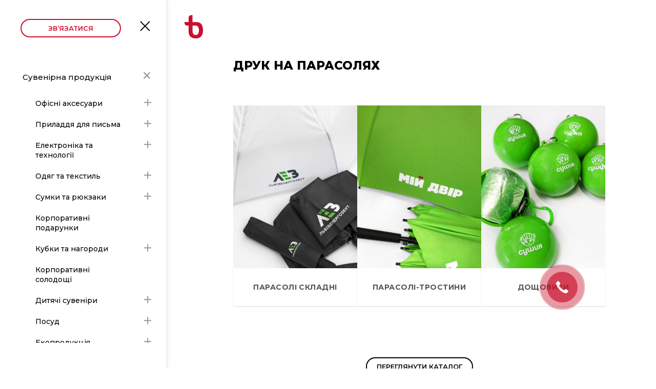

--- FILE ---
content_type: text/html; charset=UTF-8
request_url: https://bigfish.lviv.ua/suvenirna-produktsiya/parasoli-ta-doshchovyky/
body_size: 16276
content:
<!DOCTYPE html>
<html lang="uk" class="sg">

<head>
    <meta charset="utf-8">
    <meta http-equiv="X-UA-Compatible" content="IE=edge">
    <meta name="viewport" content="width=device-width, initial-scale=1">
    
<!-- Search Engine Optimization by Rank Math - https://s.rankmath.com/home -->
<title>Друк на парасолях ● Парасолі з логотипом ● Брендовані парасолі | Big Fish</title>
<meta name="description" content="Замовити друк на парасолях ◆ Унікальний дизайн, нешаблонні рішення, оптимальні ціни ◆ Парасолі з логотипом в Києві, Львові, Дніпрі, Харкові та по всій Україні"/>
<meta name="robots" content="follow, index, max-snippet:-1, max-video-preview:-1, max-image-preview:large"/>
<link rel="canonical" href="https://bigfish.lviv.ua/suvenirna-produktsiya/parasoli-ta-doshchovyky/" />
<meta property="og:locale" content="uk_UA">
<meta property="og:type" content="article">
<meta property="og:title" content="Друк на парасолях ● Парасолі з логотипом ● Брендовані парасолі | Big Fish">
<meta property="og:description" content="Замовити друк на парасолях ◆ Унікальний дизайн, нешаблонні рішення, оптимальні ціни ◆ Парасолі з логотипом в Києві, Львові, Дніпрі, Харкові та по всій Україні">
<meta property="og:url" content="https://bigfish.lviv.ua/suvenirna-produktsiya/parasoli-ta-doshchovyky/">
<meta property="og:site_name" content="BigFish рекламно-виробнича компанія">
<meta property="og:updated_time" content="2022-04-29T10:42:03+03:00">
<meta property="og:image" content="https://bigfish.lviv.ua/wp-content/uploads/2020/11/IMG_E2593.jpg">
<meta property="og:image:secure_url" content="https://bigfish.lviv.ua/wp-content/uploads/2020/11/IMG_E2593.jpg">
<meta property="og:image:width" content="1440">
<meta property="og:image:height" content="1920">
<meta property="og:image:alt" content="Парасолі та дощовики">
<meta property="og:image:type" content="image/jpeg">
<meta name="twitter:card" content="summary_large_image">
<meta name="twitter:title" content="Друк на парасолях ● Парасолі з логотипом ● Брендовані парасолі | Big Fish">
<meta name="twitter:description" content="Замовити друк на парасолях ◆ Унікальний дизайн, нешаблонні рішення, оптимальні ціни ◆ Парасолі з логотипом в Києві, Львові, Дніпрі, Харкові та по всій Україні">
<meta name="twitter:image" content="https://bigfish.lviv.ua/wp-content/uploads/2020/11/IMG_E2593.jpg">
<!-- /Rank Math WordPress SEO plugin -->

<link rel='dns-prefetch' href='//www.google.com' />
<link rel='dns-prefetch' href='//fonts.googleapis.com' />
<link rel='dns-prefetch' href='//s.w.org' />
		<script type="text/javascript">
			window._wpemojiSettings = {"baseUrl":"https:\/\/s.w.org\/images\/core\/emoji\/13.0.0\/72x72\/","ext":".png","svgUrl":"https:\/\/s.w.org\/images\/core\/emoji\/13.0.0\/svg\/","svgExt":".svg","source":{"concatemoji":"https:\/\/bigfish.lviv.ua\/wp-includes\/js\/wp-emoji-release.min.js?ver=5.5.3"}};
			!function(e,a,t){var r,n,o,i,p=a.createElement("canvas"),s=p.getContext&&p.getContext("2d");function c(e,t){var a=String.fromCharCode;s.clearRect(0,0,p.width,p.height),s.fillText(a.apply(this,e),0,0);var r=p.toDataURL();return s.clearRect(0,0,p.width,p.height),s.fillText(a.apply(this,t),0,0),r===p.toDataURL()}function l(e){if(!s||!s.fillText)return!1;switch(s.textBaseline="top",s.font="600 32px Arial",e){case"flag":return!c([127987,65039,8205,9895,65039],[127987,65039,8203,9895,65039])&&(!c([55356,56826,55356,56819],[55356,56826,8203,55356,56819])&&!c([55356,57332,56128,56423,56128,56418,56128,56421,56128,56430,56128,56423,56128,56447],[55356,57332,8203,56128,56423,8203,56128,56418,8203,56128,56421,8203,56128,56430,8203,56128,56423,8203,56128,56447]));case"emoji":return!c([55357,56424,8205,55356,57212],[55357,56424,8203,55356,57212])}return!1}function d(e){var t=a.createElement("script");t.src=e,t.defer=t.type="text/javascript",a.getElementsByTagName("head")[0].appendChild(t)}for(i=Array("flag","emoji"),t.supports={everything:!0,everythingExceptFlag:!0},o=0;o<i.length;o++)t.supports[i[o]]=l(i[o]),t.supports.everything=t.supports.everything&&t.supports[i[o]],"flag"!==i[o]&&(t.supports.everythingExceptFlag=t.supports.everythingExceptFlag&&t.supports[i[o]]);t.supports.everythingExceptFlag=t.supports.everythingExceptFlag&&!t.supports.flag,t.DOMReady=!1,t.readyCallback=function(){t.DOMReady=!0},t.supports.everything||(n=function(){t.readyCallback()},a.addEventListener?(a.addEventListener("DOMContentLoaded",n,!1),e.addEventListener("load",n,!1)):(e.attachEvent("onload",n),a.attachEvent("onreadystatechange",function(){"complete"===a.readyState&&t.readyCallback()})),(r=t.source||{}).concatemoji?d(r.concatemoji):r.wpemoji&&r.twemoji&&(d(r.twemoji),d(r.wpemoji)))}(window,document,window._wpemojiSettings);
		</script>
		<style type="text/css">
img.wp-smiley,
img.emoji {
	display: inline !important;
	border: none !important;
	box-shadow: none !important;
	height: 1em !important;
	width: 1em !important;
	margin: 0 .07em !important;
	vertical-align: -0.1em !important;
	background: none !important;
	padding: 0 !important;
}
</style>
	<link rel='stylesheet' id='wp-block-library-css'  href='https://bigfish.lviv.ua/wp-includes/css/dist/block-library/style.min.css?ver=5.5.3' type='text/css' media='all' />
<link rel='stylesheet' id='contact-form-7-css'  href='https://bigfish.lviv.ua/wp-content/plugins/contact-form-7/includes/css/styles.css?ver=5.3' type='text/css' media='all' />
<link rel='stylesheet' id='roboto-font-css'  href='https://fonts.googleapis.com/css2?family=Roboto%3Awght%40400%3B500&#038;display=swap&#038;ver=2' type='text/css' media='all' />
<link rel='stylesheet' id='montserrat-font-css'  href='https://fonts.googleapis.com/css2?family=Montserrat%3Awght%40500%3B600%3B700%3B800&#038;ver=2' type='text/css' media='all' />
<link rel='stylesheet' id='normalize-style-css'  href='https://bigfish.lviv.ua/wp-content/themes/sitegist-theme/css/normalize.css?ver=2' type='text/css' media='all' />
<link rel='stylesheet' id='bootstrap-grid-style-css'  href='https://bigfish.lviv.ua/wp-content/themes/sitegist-theme/css/bootstrap-grid.min.css?ver=2' type='text/css' media='all' />
<link rel='stylesheet' id='swiper-bundle-style-css'  href='https://bigfish.lviv.ua/wp-content/themes/sitegist-theme/css/swiper-bundle.min.css?ver=2' type='text/css' media='all' />
<link rel='stylesheet' id='main-style-css'  href='https://bigfish.lviv.ua/wp-content/themes/sitegist-theme/css/main.css?ver=2' type='text/css' media='all' />
<link rel='stylesheet' id='rom-style-css'  href='https://bigfish.lviv.ua/wp-content/themes/sitegist-theme/css/rom.css?ver=2' type='text/css' media='all' />
<link rel='stylesheet' id='sg-fancybox-css'  href='https://bigfish.lviv.ua/wp-content/themes/sitegist-theme/css/jquery.fancybox.min.css?ver=2' type='text/css' media='all' />
<link rel="https://api.w.org/" href="https://bigfish.lviv.ua/wp-json/" /><link rel="alternate" type="application/json" href="https://bigfish.lviv.ua/wp-json/wp/v2/pages/262" /><link rel="EditURI" type="application/rsd+xml" title="RSD" href="https://bigfish.lviv.ua/xmlrpc.php?rsd" />
<link rel="wlwmanifest" type="application/wlwmanifest+xml" href="https://bigfish.lviv.ua/wp-includes/wlwmanifest.xml" /> 
<meta name="generator" content="WordPress 5.5.3" />
<link rel='shortlink' href='https://bigfish.lviv.ua/?p=262' />
<link rel="alternate" type="application/json+oembed" href="https://bigfish.lviv.ua/wp-json/oembed/1.0/embed?url=https%3A%2F%2Fbigfish.lviv.ua%2Fsuvenirna-produktsiya%2Fparasoli-ta-doshchovyky%2F" />
<link rel="alternate" type="text/xml+oembed" href="https://bigfish.lviv.ua/wp-json/oembed/1.0/embed?url=https%3A%2F%2Fbigfish.lviv.ua%2Fsuvenirna-produktsiya%2Fparasoli-ta-doshchovyky%2F&#038;format=xml" />
<link rel="icon" href="https://bigfish.lviv.ua/wp-content/uploads/2020/11/cropped-icon-32x32.png" sizes="32x32" />
<link rel="icon" href="https://bigfish.lviv.ua/wp-content/uploads/2020/11/cropped-icon-192x192.png" sizes="192x192" />
<link rel="apple-touch-icon" href="https://bigfish.lviv.ua/wp-content/uploads/2020/11/cropped-icon-180x180.png" />
<meta name="msapplication-TileImage" content="https://bigfish.lviv.ua/wp-content/uploads/2020/11/cropped-icon-270x270.png" />
		<style type="text/css" id="wp-custom-css">
			.top-image-slider img {
	width: 700px;
}

main {
	margin-left: 0;
	margin-right: 0;
}
#page-wrapper {
	margin-left: 5%;
	margin-right: 5%;
}
 
.container {
	width: 100%;
	max-width: 1600px;
}

.container .custom-container {
	width: 100%;
	max-width: 1440px;
	padding-left: 0px;
}
/*.swiper-slide {
	width: 20%;
}*/

.top-slider__wrapper {
	margin-left: 4%;
	max-width: 1600px;
}

.logo-header {
position: relative;
left: -26px;
margin-left: 9%;
}

.top-slider__col, .top-slider__ttl {
	padding-left: 0px;
}
.custom-container div {
	padding: 0px;
	margin: 0px;
}
.news {
	max-width: 1560px;
	margin:auto;
}
.news-decor__img {
	max-width: 1490px;
}		</style>
		    <!-- Global site tag (gtag.js) - Google Analytics -->
    <script async src="https://www.googletagmanager.com/gtag/js?id=G-PMXPL05Q32"></script>
    <script>
        window.dataLayer = window.dataLayer || [];
        function gtag(){dataLayer.push(arguments);}
        gtag('js', new Date());

        gtag('config', 'G-PMXPL05Q32');
    </script>
    <meta name="google-site-verification" content="MTZuykkADlpKdMlSdDmCXoC5jeN6b-xWL1yKqd_KnmQ" />
	<script type="text/javascript">
    (function (d,s,u,e,p) {
      p=d.getElementsByTagName(s)[0],e=d.createElement(s),e.async=1,e.src=u,p.parentNode.insertBefore(e, p);
    })(document, 'script', 'https://script.ringostat.com/v4/eb/ebe9321312e8e001b761a7a834613d345a5e8770.js');
    var pw = function() {if (typeof(ringostatAnalytics) === "undefined") {setTimeout(pw,100);} else {ringostatAnalytics.sendHit('pageview');}};
    pw();
</script>
</head>

<body data-rsssl=1 class="page-template page-template-page-templates page-template-page-services page-template-page-templatespage-services-php page page-id-262 page-parent page-child parent-pageid-12">
<div id="page-wrapper">
    <aside id="aside-menu" class="site-menu site-menu--extended">
                    <button class="site-menu__btn"></button>
                <button class="btn btn--red header-main__btn open-form-modal aside-button">Зв’язатися</button>
        <div id="aside-menu-scrollbar" class="site-menu__wrapper scrollbar">
            <ul class="lisn main-nav can-open" id="menu-side-full-menu-uk"><li id="menu-item-2491" class="first-level-opener menu-item menu-item-type-post_type menu-item-object-page current-page-ancestor current-menu-ancestor current-menu-parent current-page-parent current_page_parent current_page_ancestor menu-item-has-children menu-item-2491"><a href="https://bigfish.lviv.ua/suvenirna-produktsiya/">Сувенірна продукція</a>
<ul class="sub-menu">
	<li id="menu-item-2496" class="second-level-opener menu-item menu-item-type-post_type menu-item-object-page menu-item-has-children menu-item-2496"><a href="https://bigfish.lviv.ua/suvenirna-produktsiya/ofisni-aksesuary/">Офісні аксесуари</a>
	<ul class="sub-menu">
		<li id="menu-item-2497" class="menu-item menu-item-type-post_type menu-item-object-page menu-item-2497"><a href="https://bigfish.lviv.ua/suvenirna-produktsiya/ofisni-aksesuary/zapysni-knyzhky-ta-bloknoty/">Записні книжки та блокноти</a></li>
		<li id="menu-item-2498" class="menu-item menu-item-type-post_type menu-item-object-page menu-item-2498"><a href="https://bigfish.lviv.ua/suvenirna-produktsiya/ofisni-aksesuary/shhodennyky/">Щоденники</a></li>
		<li id="menu-item-2499" class="menu-item menu-item-type-post_type menu-item-object-page menu-item-2499"><a href="https://bigfish.lviv.ua/poligrafiya/papky/">Папки</a></li>
		<li id="menu-item-2500" class="menu-item menu-item-type-post_type menu-item-object-page menu-item-2500"><a href="https://bigfish.lviv.ua/suvenirna-produktsiya/ofisni-aksesuary/vizytnytsi-ta-kartholdery/">Візитниці та картхолдери</a></li>
		<li id="menu-item-2501" class="menu-item menu-item-type-post_type menu-item-object-page menu-item-2501"><a href="https://bigfish.lviv.ua/suvenirna-produktsiya/ofisni-aksesuary/stikery/">Стікери</a></li>
		<li id="menu-item-2502" class="menu-item menu-item-type-post_type menu-item-object-page menu-item-2502"><a href="https://bigfish.lviv.ua/suvenirna-produktsiya/ofisni-aksesuary/bejdzhi/">Бейджі</a></li>
		<li id="menu-item-2503" class="menu-item menu-item-type-post_type menu-item-object-page menu-item-2503"><a href="https://bigfish.lviv.ua/suvenirna-produktsiya/ofisni-aksesuary/shnurky-dlya-bejdzhiv/">Шнурки для бейджів</a></li>
		<li id="menu-item-2504" class="menu-item menu-item-type-post_type menu-item-object-page menu-item-2504"><a href="https://bigfish.lviv.ua/suvenirna-produktsiya/ofisni-aksesuary/znachky/">Значки</a></li>
		<li id="menu-item-2508" class="menu-item menu-item-type-post_type menu-item-object-page menu-item-2508"><a href="https://bigfish.lviv.ua/suvenirna-produktsiya/ofisni-aksesuary/brelky/">Брелки</a></li>
		<li id="menu-item-2505" class="menu-item menu-item-type-post_type menu-item-object-page menu-item-2505"><a href="https://bigfish.lviv.ua/suvenirna-produktsiya/ofisni-aksesuary/magnity/">Магніти</a></li>
		<li id="menu-item-2506" class="menu-item menu-item-type-post_type menu-item-object-page menu-item-2506"><a href="https://bigfish.lviv.ua/suvenirna-produktsiya/ofisni-aksesuary/sylikonovi-braslety/">Силіконові браслети</a></li>
		<li id="menu-item-2507" class="menu-item menu-item-type-post_type menu-item-object-page menu-item-2507"><a href="https://bigfish.lviv.ua/suvenirna-produktsiya/ofisni-aksesuary/antystresy/">Антистреси</a></li>
		<li id="menu-item-2509" class="menu-item menu-item-type-post_type menu-item-object-page menu-item-2509"><a href="https://bigfish.lviv.ua/suvenirna-produktsiya/ofisni-aksesuary/kovryky-dlya-myshky/">Коврики для мишки</a></li>
		<li id="menu-item-3939" class="menu-item menu-item-type-post_type menu-item-object-page menu-item-3939"><a href="https://bigfish.lviv.ua/suvenirna-produktsiya/ofisni-aksesuary/organajzery/">Органайзери</a></li>
		<li id="menu-item-2510" class="menu-item menu-item-type-post_type menu-item-object-page menu-item-2510"><a href="https://bigfish.lviv.ua/suvenirna-produktsiya/elektronika-ta-tehnologiyi/paver-benky/">Павер бенки</a></li>
		<li id="menu-item-2512" class="menu-item menu-item-type-post_type menu-item-object-page menu-item-2512"><a href="https://bigfish.lviv.ua/suvenirna-produktsiya/elektronika-ta-tehnologiyi/fleshky/">Флешки</a></li>
		<li id="menu-item-2513" class="menu-item menu-item-type-post_type menu-item-object-page menu-item-2513"><a href="https://bigfish.lviv.ua/suvenirna-produktsiya/elektronika-ta-tehnologiyi/kolonky/">Колонки</a></li>
		<li id="menu-item-2514" class="menu-item menu-item-type-post_type menu-item-object-page menu-item-2514"><a href="https://bigfish.lviv.ua/suvenirna-produktsiya/elektronika-ta-tehnologiyi/navushnyky/">Навушники</a></li>
		<li id="menu-item-2515" class="menu-item menu-item-type-post_type menu-item-object-page menu-item-2515"><a href="https://bigfish.lviv.ua/suvenirna-produktsiya/ofisni-aksesuary/elektronni-aksesuary/">Електронні аксесуари</a></li>
	</ul>
</li>
	<li id="menu-item-2492" class="second-level-opener menu-item menu-item-type-post_type menu-item-object-page menu-item-has-children menu-item-2492"><a href="https://bigfish.lviv.ua/suvenirna-produktsiya/pryladdya-dlya-pysma/">Приладдя для письма</a>
	<ul class="sub-menu">
		<li id="menu-item-2493" class="menu-item menu-item-type-post_type menu-item-object-page menu-item-2493"><a href="https://bigfish.lviv.ua/suvenirna-produktsiya/pryladdya-dlya-pysma/ruchky/">Ручки</a></li>
		<li id="menu-item-2494" class="menu-item menu-item-type-post_type menu-item-object-page menu-item-2494"><a href="https://bigfish.lviv.ua/suvenirna-produktsiya/pryladdya-dlya-pysma/olivtsi/">Олівці</a></li>
		<li id="menu-item-2495" class="menu-item menu-item-type-post_type menu-item-object-page menu-item-2495"><a href="https://bigfish.lviv.ua/suvenirna-produktsiya/pryladdya-dlya-pysma/markery/">Маркери</a></li>
	</ul>
</li>
	<li id="menu-item-2516" class="second-level-opener menu-item menu-item-type-post_type menu-item-object-page menu-item-has-children menu-item-2516"><a href="https://bigfish.lviv.ua/suvenirna-produktsiya/elektronika-ta-tehnologiyi/">Електроніка та технології</a>
	<ul class="sub-menu">
		<li id="menu-item-2517" class="menu-item menu-item-type-post_type menu-item-object-page menu-item-2517"><a href="https://bigfish.lviv.ua/suvenirna-produktsiya/elektronika-ta-tehnologiyi/paver-benky/">Павер бенки</a></li>
		<li id="menu-item-2518" class="menu-item menu-item-type-post_type menu-item-object-page menu-item-2518"><a href="https://bigfish.lviv.ua/suvenirna-produktsiya/elektronika-ta-tehnologiyi/fleshky/">Флешки</a></li>
		<li id="menu-item-2519" class="menu-item menu-item-type-post_type menu-item-object-page menu-item-2519"><a href="https://bigfish.lviv.ua/suvenirna-produktsiya/elektronika-ta-tehnologiyi/kolonky/">Колонки</a></li>
		<li id="menu-item-2520" class="menu-item menu-item-type-post_type menu-item-object-page menu-item-2520"><a href="https://bigfish.lviv.ua/suvenirna-produktsiya/elektronika-ta-tehnologiyi/navushnyky/">Навушники</a></li>
		<li id="menu-item-2521" class="menu-item menu-item-type-post_type menu-item-object-page menu-item-2521"><a href="https://bigfish.lviv.ua/suvenirna-produktsiya/elektronika-ta-tehnologiyi/perehidnyky/">Перехідники</a></li>
		<li id="menu-item-2522" class="menu-item menu-item-type-post_type menu-item-object-page menu-item-2522"><a href="https://bigfish.lviv.ua/suvenirna-produktsiya/elektronika-ta-tehnologiyi/mobilni-aksesuary/">Мобільні аксесуари</a></li>
		<li id="menu-item-2523" class="menu-item menu-item-type-post_type menu-item-object-page menu-item-2523"><a href="https://bigfish.lviv.ua/suvenirna-produktsiya/elektronika-ta-tehnologiyi/komp-yuterni-aksesuary/">Комп’ютерні аксесуари</a></li>
		<li id="menu-item-4578" class="menu-item menu-item-type-post_type menu-item-object-page menu-item-4578"><a href="https://bigfish.lviv.ua/suvenirna-produktsiya/ofisni-aksesuary/elektronni-aksesuary/">Електронні аксесуари</a></li>
	</ul>
</li>
	<li id="menu-item-2598" class="second-level-opener menu-item menu-item-type-post_type menu-item-object-page menu-item-has-children menu-item-2598"><a href="https://bigfish.lviv.ua/suvenirna-produktsiya/odyag-ta-tekstyl/">Одяг та текстиль</a>
	<ul class="sub-menu">
		<li id="menu-item-2599" class="menu-item menu-item-type-post_type menu-item-object-page menu-item-2599"><a href="https://bigfish.lviv.ua/suvenirna-produktsiya/odyag-ta-tekstyl/futbolky/">Футболки</a></li>
		<li id="menu-item-2600" class="menu-item menu-item-type-post_type menu-item-object-page menu-item-2600"><a href="https://bigfish.lviv.ua/suvenirna-produktsiya/odyag-ta-tekstyl/polo/">Поло</a></li>
		<li id="menu-item-2601" class="menu-item menu-item-type-post_type menu-item-object-page menu-item-2601"><a href="https://bigfish.lviv.ua/suvenirna-produktsiya/odyag-ta-tekstyl/hudi-ta-svitshoty/">Худі та світшоти</a></li>
		<li id="menu-item-2602" class="menu-item menu-item-type-post_type menu-item-object-page menu-item-2602"><a href="https://bigfish.lviv.ua/suvenirna-produktsiya/odyag-ta-tekstyl/zhyletky/">Жилетки</a></li>
		<li id="menu-item-2603" class="menu-item menu-item-type-post_type menu-item-object-page menu-item-2603"><a href="https://bigfish.lviv.ua/suvenirna-produktsiya/odyag-ta-tekstyl/dytyachyj-odyag/">Дитячий одяг</a></li>
		<li id="menu-item-2604" class="menu-item menu-item-type-post_type menu-item-object-page menu-item-2604"><a href="https://bigfish.lviv.ua/suvenirna-produktsiya/odyag-ta-tekstyl/fartuhy/">Фартухи</a></li>
		<li id="menu-item-2605" class="menu-item menu-item-type-post_type menu-item-object-page menu-item-2605"><a href="https://bigfish.lviv.ua/suvenirna-produktsiya/odyag-ta-tekstyl/kurtky-flisy-softshely/">Куртки, фліси, софтшели</a></li>
		<li id="menu-item-2606" class="menu-item menu-item-type-post_type menu-item-object-page menu-item-2606"><a href="https://bigfish.lviv.ua/suvenirna-produktsiya/odyag-ta-tekstyl/sportyvnyj-odyag/">Спортивний одяг</a></li>
		<li id="menu-item-2607" class="menu-item menu-item-type-post_type menu-item-object-page menu-item-2607"><a href="https://bigfish.lviv.ua/suvenirna-produktsiya/odyag-ta-tekstyl/golovni-ubory/">Головні убори</a></li>
		<li id="menu-item-2608" class="menu-item menu-item-type-post_type menu-item-object-page menu-item-2608"><a href="https://bigfish.lviv.ua/suvenirna-produktsiya/parasoli-ta-doshchovyky/doshhovyky/">Дощовики</a></li>
		<li id="menu-item-2610" class="menu-item menu-item-type-post_type menu-item-object-page menu-item-2610"><a href="https://bigfish.lviv.ua/suvenirna-produktsiya/odyag-ta-tekstyl/rushnyky/">Рушники</a></li>
		<li id="menu-item-2611" class="menu-item menu-item-type-post_type menu-item-object-page menu-item-2611"><a href="https://bigfish.lviv.ua/suvenirna-produktsiya/odyag-ta-tekstyl/podushky/">Подушки</a></li>
		<li id="menu-item-2612" class="menu-item menu-item-type-post_type menu-item-object-page menu-item-2612"><a href="https://bigfish.lviv.ua/suvenirna-produktsiya/odyag-ta-tekstyl/promotekstyl/">Промотекстиль</a></li>
		<li id="menu-item-5269" class="menu-item menu-item-type-post_type menu-item-object-page menu-item-5269"><a href="https://bigfish.lviv.ua/suvenirna-produktsiya/odyag-ta-tekstyl/shkarpetky/">Шкарпетки</a></li>
	</ul>
</li>
	<li id="menu-item-2540" class="second-level-opener menu-item menu-item-type-post_type menu-item-object-page menu-item-has-children menu-item-2540"><a href="https://bigfish.lviv.ua/suvenirna-produktsiya/sumky-ta-ryukzaky/">Сумки та рюкзаки</a>
	<ul class="sub-menu">
		<li id="menu-item-2541" class="menu-item menu-item-type-post_type menu-item-object-page menu-item-2541"><a href="https://bigfish.lviv.ua/suvenirna-produktsiya/sumky-ta-ryukzaky/ryukzaky-ta-sumky-dlya-noutbukiv/">Рюкзаки та сумки для ноутбуків</a></li>
		<li id="menu-item-2542" class="menu-item menu-item-type-post_type menu-item-object-page menu-item-2542"><a href="https://bigfish.lviv.ua/suvenirna-produktsiya/sumky-ta-ryukzaky/ryukzaky-dlya-podorozhi/">Рюкзаки для подорожі</a></li>
		<li id="menu-item-2545" class="menu-item menu-item-type-post_type menu-item-object-page menu-item-2545"><a href="https://bigfish.lviv.ua/suvenirna-produktsiya/sumky-ta-ryukzaky/sportyvni-sumky-ta-mishky/">Спортивні сумки та мішки</a></li>
		<li id="menu-item-4281" class="menu-item menu-item-type-post_type menu-item-object-page menu-item-4281"><a href="https://bigfish.lviv.ua/suvenirna-produktsiya/ekoproduktsiya/ekosumky/">Сумки для покупок</a></li>
		<li id="menu-item-2548" class="menu-item menu-item-type-post_type menu-item-object-page menu-item-2548"><a href="https://bigfish.lviv.ua/suvenirna-produktsiya/sumky-ta-ryukzaky/sumky-na-poyas/">Сумки на пояс</a></li>
		<li id="menu-item-2544" class="menu-item menu-item-type-post_type menu-item-object-page menu-item-2544"><a href="https://bigfish.lviv.ua/suvenirna-produktsiya/sumky-ta-ryukzaky/sumky-dorozhni/">Сумки дорожні</a></li>
		<li id="menu-item-3517" class="menu-item menu-item-type-post_type menu-item-object-page menu-item-3517"><a href="https://bigfish.lviv.ua/suvenirna-produktsiya/sumky-ta-ryukzaky/valizy/">Валізи</a></li>
		<li id="menu-item-2550" class="menu-item menu-item-type-post_type menu-item-object-page menu-item-2550"><a href="https://bigfish.lviv.ua/suvenirna-produktsiya/sumky-ta-ryukzaky/termosumky/">Термосумки</a></li>
		<li id="menu-item-2553" class="menu-item menu-item-type-post_type menu-item-object-page menu-item-2553"><a href="https://bigfish.lviv.ua/suvenirna-produktsiya/sumky-ta-ryukzaky/plyazhni-sumky/">Пляжні сумки</a></li>
	</ul>
</li>
	<li id="menu-item-2616" class="menu-item menu-item-type-post_type menu-item-object-page menu-item-2616"><a href="https://bigfish.lviv.ua/suvenirna-produktsiya/korporatyvni-podarunky/">Корпоративні подарунки</a></li>
	<li id="menu-item-2586" class="second-level-opener menu-item menu-item-type-post_type menu-item-object-page menu-item-has-children menu-item-2586"><a href="https://bigfish.lviv.ua/suvenirna-produktsiya/kubky-ta-nagorody/">Кубки та нагороди</a>
	<ul class="sub-menu">
		<li id="menu-item-2587" class="menu-item menu-item-type-post_type menu-item-object-page menu-item-2587"><a href="https://bigfish.lviv.ua/suvenirna-produktsiya/kubky-ta-nagorody/kubky/">Кубки</a></li>
		<li id="menu-item-3520" class="menu-item menu-item-type-post_type menu-item-object-page menu-item-3520"><a href="https://bigfish.lviv.ua/suvenirna-produktsiya/kubky-ta-nagorody/nagorody/">Нагороди</a></li>
		<li id="menu-item-2588" class="menu-item menu-item-type-post_type menu-item-object-page menu-item-2588"><a href="https://bigfish.lviv.ua/suvenirna-produktsiya/kubky-ta-nagorody/dyplomy/">Дипломи та медалі</a></li>
	</ul>
</li>
	<li id="menu-item-2615" class="menu-item menu-item-type-post_type menu-item-object-page menu-item-2615"><a href="https://bigfish.lviv.ua/suvenirna-produktsiya/korporatyvni-solodoshhi/">Корпоративні солодощі</a></li>
	<li id="menu-item-2613" class="second-level-opener menu-item menu-item-type-post_type menu-item-object-page menu-item-has-children menu-item-2613"><a href="https://bigfish.lviv.ua/suvenirna-produktsiya/dytyachi-suveniry/">Дитячі сувеніри</a>
	<ul class="sub-menu">
		<li id="menu-item-3244" class="menu-item menu-item-type-post_type menu-item-object-page menu-item-3244"><a href="https://bigfish.lviv.ua/suvenirna-produktsiya/dytyachi-suveniry/dytyacha-kantselyariya/">Дитяча канцелярія</a></li>
		<li id="menu-item-3245" class="menu-item menu-item-type-post_type menu-item-object-page menu-item-3245"><a href="https://bigfish.lviv.ua/suvenirna-produktsiya/dytyachi-suveniry/dytyacha-poligrafiya/">Дитяча поліграфія</a></li>
		<li id="menu-item-4055" class="menu-item menu-item-type-post_type menu-item-object-page menu-item-4055"><a href="https://bigfish.lviv.ua/suvenirna-produktsiya/dytyachi-suveniry/igry/">Ігри</a></li>
		<li id="menu-item-3247" class="menu-item menu-item-type-post_type menu-item-object-page menu-item-3247"><a href="https://bigfish.lviv.ua/suvenirna-produktsiya/dytyachi-suveniry/m-yaki-igrashky/">М’які іграшки</a></li>
		<li id="menu-item-3248" class="menu-item menu-item-type-post_type menu-item-object-page menu-item-3248"><a href="https://bigfish.lviv.ua/suvenirna-produktsiya/dytyachi-suveniry/povitryani-kulky/">Повітряні кульки</a></li>
		<li id="menu-item-3252" class="menu-item menu-item-type-post_type menu-item-object-page menu-item-3252"><a href="https://bigfish.lviv.ua/suvenirna-produktsiya/dytyachi-suveniry/dytyachi-sumky-ryukzaky/">Дитячі сумки та рюкзаки</a></li>
		<li id="menu-item-3253" class="menu-item menu-item-type-post_type menu-item-object-page menu-item-3253"><a href="https://bigfish.lviv.ua/suvenirna-produktsiya/odyag-ta-tekstyl/dytyachyj-odyag/">Дитячий одяг</a></li>
	</ul>
</li>
	<li id="menu-item-2524" class="second-level-opener menu-item menu-item-type-post_type menu-item-object-page menu-item-has-children menu-item-2524"><a href="https://bigfish.lviv.ua/suvenirna-produktsiya/posud/">Посуд</a>
	<ul class="sub-menu">
		<li id="menu-item-2525" class="menu-item menu-item-type-post_type menu-item-object-page menu-item-2525"><a href="https://bigfish.lviv.ua/suvenirna-produktsiya/posud/sklyanyj-posud/">Скляний посуд</a></li>
		<li id="menu-item-2526" class="menu-item menu-item-type-post_type menu-item-object-page menu-item-2526"><a href="https://bigfish.lviv.ua/suvenirna-produktsiya/posud/chashky/">Чашки</a></li>
		<li id="menu-item-2527" class="menu-item menu-item-type-post_type menu-item-object-page menu-item-2527"><a href="https://bigfish.lviv.ua/suvenirna-produktsiya/posud/termokruzhky-ta-termosy/">Термокружки та термоси</a></li>
		<li id="menu-item-2528" class="menu-item menu-item-type-post_type menu-item-object-page menu-item-2528"><a href="https://bigfish.lviv.ua/suvenirna-produktsiya/posud/plyashky-dlya-vody/">Пляшки для води</a></li>
		<li id="menu-item-2529" class="menu-item menu-item-type-post_type menu-item-object-page menu-item-2529"><a href="https://bigfish.lviv.ua/suvenirna-produktsiya/posud/eko-kruzhky/">Екокружки</a></li>
		<li id="menu-item-2530" class="menu-item menu-item-type-post_type menu-item-object-page menu-item-2530"><a href="https://bigfish.lviv.ua/suvenirna-produktsiya/posud/lanch-boksy/">Ланч бокси</a></li>
		<li id="menu-item-2531" class="menu-item menu-item-type-post_type menu-item-object-page menu-item-2531"><a href="https://bigfish.lviv.ua/suvenirna-produktsiya/posud/flyagy-podarunkovi/">Фляги подарункові</a></li>
		<li id="menu-item-2532" class="menu-item menu-item-type-post_type menu-item-object-page menu-item-2532"><a href="https://bigfish.lviv.ua/suvenirna-produktsiya/posud/shejkery/">Шейкери</a></li>
		<li id="menu-item-2533" class="menu-item menu-item-type-post_type menu-item-object-page menu-item-2533"><a href="https://bigfish.lviv.ua/suvenirna-produktsiya/posud/portselyanovi-nabory/">Порцелянові набори</a></li>
		<li id="menu-item-2534" class="menu-item menu-item-type-post_type menu-item-object-page menu-item-2534"><a href="https://bigfish.lviv.ua/poligrafiya/paperovi-stakanchyky/">Паперові стаканчики</a></li>
	</ul>
</li>
	<li id="menu-item-2589" class="second-level-opener menu-item menu-item-type-post_type menu-item-object-page menu-item-has-children menu-item-2589"><a href="https://bigfish.lviv.ua/suvenirna-produktsiya/ekoproduktsiya/">Екопродукція</a>
	<ul class="sub-menu">
		<li id="menu-item-2590" class="menu-item menu-item-type-post_type menu-item-object-page menu-item-2590"><a href="https://bigfish.lviv.ua/suvenirna-produktsiya/ekoproduktsiya/eko-bloknoty/">Екоблокноти</a></li>
		<li id="menu-item-2591" class="menu-item menu-item-type-post_type menu-item-object-page menu-item-2591"><a href="https://bigfish.lviv.ua/suvenirna-produktsiya/ekoproduktsiya/eko-ruchky/">Екоручки</a></li>
		<li id="menu-item-2592" class="menu-item menu-item-type-post_type menu-item-object-page menu-item-2592"><a href="https://bigfish.lviv.ua/suvenirna-produktsiya/ekoproduktsiya/eko-olivtsi/">Екоолівці</a></li>
		<li id="menu-item-2593" class="menu-item menu-item-type-post_type menu-item-object-page menu-item-2593"><a href="https://bigfish.lviv.ua/suvenirna-produktsiya/ekoproduktsiya/eko-aksesuary/">Екоаксесуари</a></li>
		<li id="menu-item-4278" class="menu-item menu-item-type-post_type menu-item-object-page menu-item-4278"><a href="https://bigfish.lviv.ua/suvenirna-produktsiya/ekoproduktsiya/ekosumky/">Екосумки</a></li>
		<li id="menu-item-2595" class="menu-item menu-item-type-post_type menu-item-object-page menu-item-2595"><a href="https://bigfish.lviv.ua/suvenirna-produktsiya/ekoproduktsiya/eko-kruzhky/">Екокружки</a></li>
		<li id="menu-item-2597" class="menu-item menu-item-type-post_type menu-item-object-page menu-item-2597"><a href="https://bigfish.lviv.ua/suvenirna-produktsiya/posud/lanch-boksy/">Ланч бокси</a></li>
		<li id="menu-item-2596" class="menu-item menu-item-type-post_type menu-item-object-page menu-item-2596"><a href="https://bigfish.lviv.ua/suvenirna-produktsiya/ekoproduktsiya/eko-elektronika/">Екоелектроніка</a></li>
	</ul>
</li>
	<li id="menu-item-2556" class="second-level-opener menu-item menu-item-type-post_type menu-item-object-page menu-item-has-children menu-item-2556"><a href="https://bigfish.lviv.ua/suvenirna-produktsiya/pledy/">Пледи</a>
	<ul class="sub-menu">
		<li id="menu-item-3222" class="menu-item menu-item-type-post_type menu-item-object-page menu-item-3222"><a href="https://bigfish.lviv.ua/suvenirna-produktsiya/pledy/pledy/">Пледи флісові</a></li>
		<li id="menu-item-3220" class="menu-item menu-item-type-post_type menu-item-object-page menu-item-3220"><a href="https://bigfish.lviv.ua/suvenirna-produktsiya/pledy/pledy-dlya-piknika/">Пледи для пікніка</a></li>
		<li id="menu-item-3531" class="menu-item menu-item-type-post_type menu-item-object-page menu-item-3531"><a href="https://bigfish.lviv.ua/suvenirna-produktsiya/pledy/pledy-akrylovi/">Пледи акрилові</a></li>
	</ul>
</li>
	<li id="menu-item-2609" class="menu-item menu-item-type-post_type menu-item-object-page menu-item-2609"><a href="https://bigfish.lviv.ua/suvenirna-produktsiya/svitlovidbyvayucha-produktsiya/">Світловідбиваюча продукція</a></li>
	<li id="menu-item-2568" class="second-level-opener menu-item menu-item-type-post_type menu-item-object-page menu-item-has-children menu-item-2568"><a href="https://bigfish.lviv.ua/suvenirna-produktsiya/podorozhi-ta-sport/">Подорожі та спорт</a>
	<ul class="sub-menu">
		<li id="menu-item-2569" class="menu-item menu-item-type-post_type menu-item-object-page menu-item-2569"><a href="https://bigfish.lviv.ua/suvenirna-produktsiya/podorozhi-ta-sport/dorozhni-podushky/">Дорожні подушки</a></li>
		<li id="menu-item-2570" class="menu-item menu-item-type-post_type menu-item-object-page menu-item-2570"><a href="https://bigfish.lviv.ua/suvenirna-produktsiya/podorozhi-ta-sport/dorozhni-organajzery/">Дорожні органайзери</a></li>
		<li id="menu-item-3223" class="menu-item menu-item-type-post_type menu-item-object-page menu-item-3223"><a href="https://bigfish.lviv.ua/suvenirna-produktsiya/podorozhi-ta-sport/travel-aksesuary/">Тревел аксесуари</a></li>
		<li id="menu-item-3515" class="menu-item menu-item-type-post_type menu-item-object-page menu-item-3515"><a href="https://bigfish.lviv.ua/suvenirna-produktsiya/sumky-ta-ryukzaky/valizy/">Валізи</a></li>
		<li id="menu-item-3226" class="menu-item menu-item-type-post_type menu-item-object-page menu-item-3226"><a href="https://bigfish.lviv.ua/suvenirna-produktsiya/sumky-ta-ryukzaky/ryukzaky-dlya-podorozhi/">Рюкзаки для подорожі</a></li>
		<li id="menu-item-3227" class="menu-item menu-item-type-post_type menu-item-object-page menu-item-3227"><a href="https://bigfish.lviv.ua/suvenirna-produktsiya/sumky-ta-ryukzaky/sumky-dorozhni/">Сумки дорожні</a></li>
		<li id="menu-item-3228" class="menu-item menu-item-type-post_type menu-item-object-page menu-item-3228"><a href="https://bigfish.lviv.ua/suvenirna-produktsiya/sumky-ta-ryukzaky/sportyvni-sumky-ta-mishky/">Спортивні сумки та мішки</a></li>
		<li id="menu-item-4279" class="menu-item menu-item-type-post_type menu-item-object-page menu-item-4279"><a href="https://bigfish.lviv.ua/suvenirna-produktsiya/ekoproduktsiya/ekosumky/">Екосумки</a></li>
		<li id="menu-item-3230" class="menu-item menu-item-type-post_type menu-item-object-page menu-item-3230"><a href="https://bigfish.lviv.ua/suvenirna-produktsiya/sumky-ta-ryukzaky/sumky-na-poyas/">Сумки на пояс</a></li>
		<li id="menu-item-3231" class="menu-item menu-item-type-post_type menu-item-object-page menu-item-3231"><a href="https://bigfish.lviv.ua/suvenirna-produktsiya/sumky-ta-ryukzaky/termosumky/">Термосумки</a></li>
		<li id="menu-item-3232" class="menu-item menu-item-type-post_type menu-item-object-page menu-item-3232"><a href="https://bigfish.lviv.ua/suvenirna-produktsiya/sumky-ta-ryukzaky/plyazhni-sumky/">Пляжні сумки</a></li>
		<li id="menu-item-3235" class="menu-item menu-item-type-post_type menu-item-object-page menu-item-3235"><a href="https://bigfish.lviv.ua/suvenirna-produktsiya/podorozhi-ta-sport/plyazhni-aksesuary/">Пляжні аксесуари</a></li>
		<li id="menu-item-3237" class="menu-item menu-item-type-post_type menu-item-object-page menu-item-3237"><a href="https://bigfish.lviv.ua/suvenirna-produktsiya/podorozhi-ta-sport/sportyvnyj-inventar/">Спортивний інвентар</a></li>
	</ul>
</li>
	<li id="menu-item-3518" class="second-level-opener menu-item menu-item-type-post_type menu-item-object-page current-menu-item page_item page-item-262 current_page_item menu-item-has-children menu-item-3518"><a href="https://bigfish.lviv.ua/suvenirna-produktsiya/parasoli-ta-doshchovyky/" aria-current="page">Парасолі та дощовики</a>
	<ul class="sub-menu">
		<li id="menu-item-2535" class="menu-item menu-item-type-post_type menu-item-object-page menu-item-2535"><a href="https://bigfish.lviv.ua/suvenirna-produktsiya/parasoli-ta-doshchovyky/parasoli-skladni/">Парасолі складні</a></li>
		<li id="menu-item-2537" class="menu-item menu-item-type-post_type menu-item-object-page menu-item-2537"><a href="https://bigfish.lviv.ua/suvenirna-produktsiya/parasoli-ta-doshchovyky/parasoli-trostyny/">Парасолі-тростини</a></li>
		<li id="menu-item-2539" class="menu-item menu-item-type-post_type menu-item-object-page menu-item-2539"><a href="https://bigfish.lviv.ua/suvenirna-produktsiya/odyag-ta-tekstyl/doshhovyky/">Дощовики</a></li>
	</ul>
</li>
	<li id="menu-item-2559" class="second-level-opener menu-item menu-item-type-post_type menu-item-object-page menu-item-has-children menu-item-2559"><a href="https://bigfish.lviv.ua/suvenirna-produktsiya/instrumenty-ta-lihtari/">Інструменти та ліхтарі</a>
	<ul class="sub-menu">
		<li id="menu-item-2560" class="menu-item menu-item-type-post_type menu-item-object-page menu-item-2560"><a href="https://bigfish.lviv.ua/suvenirna-produktsiya/instrumenty-ta-lihtari/ruletky/">Рулетки</a></li>
		<li id="menu-item-2564" class="menu-item menu-item-type-post_type menu-item-object-page menu-item-2564"><a href="https://bigfish.lviv.ua/suvenirna-produktsiya/instrumenty-ta-lihtari/multytuly/">Мультитули</a></li>
		<li id="menu-item-2561" class="menu-item menu-item-type-post_type menu-item-object-page menu-item-2561"><a href="https://bigfish.lviv.ua/suvenirna-produktsiya/instrumenty-ta-lihtari/lihtari/">Ліхтарі</a></li>
		<li id="menu-item-2565" class="menu-item menu-item-type-post_type menu-item-object-page menu-item-2565"><a href="https://bigfish.lviv.ua/suvenirna-produktsiya/instrumenty-ta-lihtari/skotch/">Скотч</a></li>
		<li id="menu-item-2566" class="menu-item menu-item-type-post_type menu-item-object-page menu-item-2566"><a href="https://bigfish.lviv.ua/suvenirna-produktsiya/instrumenty-ta-lihtari/zapalnychky-sirnyky/">Запальнички та сірники</a></li>
		<li id="menu-item-2562" class="menu-item menu-item-type-post_type menu-item-object-page menu-item-2562"><a href="https://bigfish.lviv.ua/suvenirna-produktsiya/instrumenty-ta-lihtari/avtomobilni-aksesuary/">Автомобільні аксесуари</a></li>
		<li id="menu-item-2563" class="menu-item menu-item-type-post_type menu-item-object-page menu-item-2563"><a href="https://bigfish.lviv.ua/suvenirna-produktsiya/instrumenty-ta-lihtari/nabory-instrumentiv/">Набори інструментів</a></li>
	</ul>
</li>
	<li id="menu-item-2567" class="menu-item menu-item-type-post_type menu-item-object-page menu-item-2567"><a href="https://bigfish.lviv.ua/suvenirna-produktsiya/godynnyky/">Годинники</a></li>
</ul>
</li>
<li id="menu-item-2617" class="first-level-opener menu-item menu-item-type-post_type menu-item-object-page menu-item-has-children menu-item-2617"><a href="https://bigfish.lviv.ua/poligrafiya/">Поліграфія</a>
<ul class="sub-menu">
	<li id="menu-item-3579" class="second-level-opener menu-item menu-item-type-post_type menu-item-object-page menu-item-has-children menu-item-3579"><a href="https://bigfish.lviv.ua/poligrafiya/pakety-korobky-ta-upakuvannya/">Пакети, коробки та упакування</a>
	<ul class="sub-menu">
		<li id="menu-item-3300" class="menu-item menu-item-type-post_type menu-item-object-page menu-item-3300"><a href="https://bigfish.lviv.ua/poligrafiya/pakety-korobky-ta-upakuvannya/kraftovi-pakety/">Крафтові пакети</a></li>
		<li id="menu-item-3307" class="menu-item menu-item-type-post_type menu-item-object-page menu-item-3307"><a href="https://bigfish.lviv.ua/poligrafiya/pakety-korobky-ta-upakuvannya/paperovi-pakety/">Паперові пакети</a></li>
		<li id="menu-item-3578" class="menu-item menu-item-type-post_type menu-item-object-page menu-item-3578"><a href="https://bigfish.lviv.ua/poligrafiya/pakety-korobky-ta-upakuvannya/polietylenovi-pakety-banan-majka/">Поліетиленові пакети “Банан”, “Майка”</a></li>
		<li id="menu-item-3577" class="menu-item menu-item-type-post_type menu-item-object-page menu-item-3577"><a href="https://bigfish.lviv.ua/poligrafiya/pakety-korobky-ta-upakuvannya/polietylenovi-pakety-doj-pak-zip/">Поліетиленові пакети “Дой пак”, ”Zip”</a></li>
		<li id="menu-item-3576" class="menu-item menu-item-type-post_type menu-item-object-page menu-item-3576"><a href="https://bigfish.lviv.ua/poligrafiya/pakety-korobky-ta-upakuvannya/biorozkladni-pakety/">Біорозкладні пакети</a></li>
		<li id="menu-item-3575" class="menu-item menu-item-type-post_type menu-item-object-page menu-item-3575"><a href="https://bigfish.lviv.ua/poligrafiya/pakety-korobky-ta-upakuvannya/kuryerski-pakety/">Кур’єрські пакети</a></li>
		<li id="menu-item-3574" class="menu-item menu-item-type-post_type menu-item-object-page menu-item-3574"><a href="https://bigfish.lviv.ua/poligrafiya/pakety-korobky-ta-upakuvannya/derevyani-korobky/">Дерев’яні коробки</a></li>
		<li id="menu-item-3573" class="menu-item menu-item-type-post_type menu-item-object-page menu-item-3573"><a href="https://bigfish.lviv.ua/poligrafiya/pakety-korobky-ta-upakuvannya/kartonni-korobky/">Картонні коробки</a></li>
	</ul>
</li>
	<li id="menu-item-3582" class="menu-item menu-item-type-post_type menu-item-object-page menu-item-3582"><a href="https://bigfish.lviv.ua/poligrafiya/brendovanyj-skotch/">Брендований скотч</a></li>
	<li id="menu-item-3298" class="menu-item menu-item-type-post_type menu-item-object-page menu-item-3298"><a href="https://bigfish.lviv.ua/poligrafiya/bloknoty-a5-a6/">Блокноти А5, А6</a></li>
	<li id="menu-item-2628" class="menu-item menu-item-type-post_type menu-item-object-page menu-item-2628"><a href="https://bigfish.lviv.ua/poligrafiya/papky/">Папки</a></li>
	<li id="menu-item-2621" class="menu-item menu-item-type-post_type menu-item-object-page menu-item-2621"><a href="https://bigfish.lviv.ua/poligrafiya/kalendari/">Календарі</a></li>
	<li id="menu-item-3259" class="menu-item menu-item-type-post_type menu-item-object-page menu-item-3259"><a href="https://bigfish.lviv.ua/poligrafiya/konverty/">Конверти</a></li>
	<li id="menu-item-2634" class="menu-item menu-item-type-post_type menu-item-object-page menu-item-2634"><a href="https://bigfish.lviv.ua/poligrafiya/naklejky-stikery-ob-yemni-naklejky/">Наклейки, стікери та об’ємні наклейки</a></li>
	<li id="menu-item-2631" class="menu-item menu-item-type-post_type menu-item-object-page menu-item-2631"><a href="https://bigfish.lviv.ua/poligrafiya/blanky-lysty-dlya-zapysiv-kubaryky/">Бланки, листи для записів, кубарики</a></li>
	<li id="menu-item-2632" class="menu-item menu-item-type-post_type menu-item-object-page menu-item-2632"><a href="https://bigfish.lviv.ua/poligrafiya/sertyfikaty-ta-gramoty/">Сертифікати та грамоти</a></li>
	<li id="menu-item-3289" class="menu-item menu-item-type-post_type menu-item-object-page menu-item-3289"><a href="https://bigfish.lviv.ua/poligrafiya/menyu/">Меню</a></li>
	<li id="menu-item-3290" class="menu-item menu-item-type-post_type menu-item-object-page menu-item-3290"><a href="https://bigfish.lviv.ua/poligrafiya/sety/">Сети</a></li>
	<li id="menu-item-3291" class="menu-item menu-item-type-post_type menu-item-object-page menu-item-3291"><a href="https://bigfish.lviv.ua/poligrafiya/kostery-pidstakannyky/">Костери та підстаканники</a></li>
	<li id="menu-item-3292" class="menu-item menu-item-type-post_type menu-item-object-page menu-item-3292"><a href="https://bigfish.lviv.ua/poligrafiya/tejbl-tenty-menyuholdery/">Тейбл тенти та менюхолдери</a></li>
	<li id="menu-item-2635" class="menu-item menu-item-type-post_type menu-item-object-page menu-item-2635"><a href="https://bigfish.lviv.ua/poligrafiya/paperovi-stakanchyky/">Паперові стаканчики</a></li>
	<li id="menu-item-2633" class="menu-item menu-item-type-post_type menu-item-object-page menu-item-2633"><a href="https://bigfish.lviv.ua/poligrafiya/plastykovi-karty/">Пластикові карти</a></li>
	<li id="menu-item-3286" class="menu-item menu-item-type-post_type menu-item-object-page menu-item-3286"><a href="https://bigfish.lviv.ua/poligrafiya/katalogy-druk-katalogiv/">Каталоги</a></li>
	<li id="menu-item-3310" class="menu-item menu-item-type-post_type menu-item-object-page menu-item-3310"><a href="https://bigfish.lviv.ua/poligrafiya/birky-dlya-odyagu-etyketky-druk-birok-dlya-odyagu-ta-etyketok/">Бірки та етикетки для одягу</a></li>
	<li id="menu-item-2618" class="menu-item menu-item-type-post_type menu-item-object-page menu-item-2618"><a href="https://bigfish.lviv.ua/poligrafiya/vizytky/">Візитки</a></li>
	<li id="menu-item-2619" class="menu-item menu-item-type-post_type menu-item-object-page menu-item-2619"><a href="https://bigfish.lviv.ua/poligrafiya/lystivky/">Листівки</a></li>
	<li id="menu-item-2626" class="menu-item menu-item-type-post_type menu-item-object-page menu-item-2626"><a href="https://bigfish.lviv.ua/poligrafiya/flayery/">Флаєри</a></li>
	<li id="menu-item-2627" class="menu-item menu-item-type-post_type menu-item-object-page menu-item-2627"><a href="https://bigfish.lviv.ua/poligrafiya/buklety-buklety-broshury/">Буклети та брошури</a></li>
	<li id="menu-item-2620" class="menu-item menu-item-type-post_type menu-item-object-page menu-item-2620"><a href="https://bigfish.lviv.ua/poligrafiya/afishi-plakaty/">Афіші та плакати</a></li>
	<li id="menu-item-3282" class="menu-item menu-item-type-post_type menu-item-object-page menu-item-3282"><a href="https://bigfish.lviv.ua/poligrafiya/hengery/">Хенгери</a></li>
	<li id="menu-item-3283" class="menu-item menu-item-type-post_type menu-item-object-page menu-item-3283"><a href="https://bigfish.lviv.ua/poligrafiya/voblery/">Воблери</a></li>
	<li id="menu-item-3285" class="menu-item menu-item-type-post_type menu-item-object-page menu-item-3285"><a href="https://bigfish.lviv.ua/poligrafiya/skretch-karty-lotereyi/">Скретч-карти та лотереї</a></li>
	<li id="menu-item-2630" class="menu-item menu-item-type-post_type menu-item-object-page menu-item-2630"><a href="https://bigfish.lviv.ua/poligrafiya/bilety-kupony/">Квитки та купони</a></li>
</ul>
</li>
<li id="menu-item-2666" class="first-level-opener menu-item menu-item-type-post_type menu-item-object-page menu-item-has-children menu-item-2666"><a href="https://bigfish.lviv.ua/pos-materialy/">POS-матеріали</a>
<ul class="sub-menu">
	<li id="menu-item-2667" class="second-level-opener menu-item menu-item-type-post_type menu-item-object-page menu-item-has-children menu-item-2667"><a href="https://bigfish.lviv.ua/pos-materialy/mobilni-stendy/">Мобільні стенди</a>
	<ul class="sub-menu">
		<li id="menu-item-2668" class="menu-item menu-item-type-post_type menu-item-object-page menu-item-2668"><a href="https://bigfish.lviv.ua/pos-materialy/mobilni-stendy/x-baner/">X-банер</a></li>
		<li id="menu-item-2669" class="menu-item menu-item-type-post_type menu-item-object-page menu-item-2669"><a href="https://bigfish.lviv.ua/pos-materialy/mobilni-stendy/roll-up-stendy/">Roll-up стенди</a></li>
		<li id="menu-item-2670" class="menu-item menu-item-type-post_type menu-item-object-page menu-item-2670"><a href="https://bigfish.lviv.ua/pos-materialy/mobilni-stendy/pop-up-stendy/">Pop-up стенди</a></li>
		<li id="menu-item-2671" class="menu-item menu-item-type-post_type menu-item-object-page menu-item-2671"><a href="https://bigfish.lviv.ua/pos-materialy/mobilni-stendy/press-wall/">Press-wall</a></li>
		<li id="menu-item-4241" class="menu-item menu-item-type-post_type menu-item-object-page menu-item-4241"><a href="https://bigfish.lviv.ua/pos-materialy/mobilni-stendy/mobilni-prapory/">Мобільні прапори та віндери</a></li>
	</ul>
</li>
	<li id="menu-item-2673" class="second-level-opener menu-item menu-item-type-post_type menu-item-object-page menu-item-has-children menu-item-2673"><a href="https://bigfish.lviv.ua/pos-materialy/tekstylni-stendy/">Текстильні стенди</a>
	<ul class="sub-menu">
		<li id="menu-item-2679" class="menu-item menu-item-type-post_type menu-item-object-page menu-item-2679"><a href="https://bigfish.lviv.ua/pos-materialy/tekstylni-stendy/mobilni-lajtboksy/">Мобільні лайтбокси</a></li>
		<li id="menu-item-2677" class="menu-item menu-item-type-post_type menu-item-object-page menu-item-2677"><a href="https://bigfish.lviv.ua/pos-materialy/tekstylni-stendy/tekstylni-stendy-texwall/">Текстильні стенди</a></li>
		<li id="menu-item-2678" class="menu-item menu-item-type-post_type menu-item-object-page menu-item-2678"><a href="https://bigfish.lviv.ua/pos-materialy/tekstylni-stendy/tekstylni-promo-stoly/">Текстильні промо столи</a></li>
	</ul>
</li>
	<li id="menu-item-2680" class="second-level-opener menu-item menu-item-type-post_type menu-item-object-page menu-item-has-children menu-item-2680"><a href="https://bigfish.lviv.ua/pos-materialy/praporna-produktsiya/">Прапорна продукція та фурнітура</a>
	<ul class="sub-menu">
		<li id="menu-item-4238" class="menu-item menu-item-type-post_type menu-item-object-page menu-item-4238"><a href="https://bigfish.lviv.ua/pos-materialy/praporna-produktsiya/mobilni-prapory-ta-vindery/">Мобільні прапори та віндери</a></li>
		<li id="menu-item-2681" class="menu-item menu-item-type-post_type menu-item-object-page menu-item-2681"><a href="https://bigfish.lviv.ua/pos-materialy/praporna-produktsiya/prapory/">Прапори</a></li>
		<li id="menu-item-2684" class="menu-item menu-item-type-post_type menu-item-object-page menu-item-2684"><a href="https://bigfish.lviv.ua/pos-materialy/praporna-produktsiya/praportsi/">Прапорці настільні</a></li>
		<li id="menu-item-2685" class="menu-item menu-item-type-post_type menu-item-object-page menu-item-2685"><a href="https://bigfish.lviv.ua/pos-materialy/praporna-produktsiya/praportsi-avtomobilni/">Прапорці автомобільні</a></li>
		<li id="menu-item-2686" class="menu-item menu-item-type-post_type menu-item-object-page menu-item-2686"><a href="https://bigfish.lviv.ua/pos-materialy/praporna-produktsiya/praporni-girlyandy/">Прапорні гірлянди</a></li>
		<li id="menu-item-2687" class="second-level-opener menu-item menu-item-type-post_type menu-item-object-page menu-item-has-children menu-item-2687"><a href="https://bigfish.lviv.ua/pos-materialy/praporna-produktsiya/flagshtoky/">Флагштоки та фурнітура для прапорів</a>
		<ul class="sub-menu">
			<li id="menu-item-3311" class="menu-item menu-item-type-post_type menu-item-object-page menu-item-3311"><a href="https://bigfish.lviv.ua/pos-materialy/praporna-produktsiya/flagshtoky/nastilni-pidstavky/">Настільні підставки</a></li>
			<li id="menu-item-3312" class="menu-item menu-item-type-post_type menu-item-object-page menu-item-3312"><a href="https://bigfish.lviv.ua/pos-materialy/praporna-produktsiya/flagshtoky/pidstavky-dlya-znamen/">Підставки для знамен</a></li>
			<li id="menu-item-3313" class="menu-item menu-item-type-post_type menu-item-object-page menu-item-3313"><a href="https://bigfish.lviv.ua/pos-materialy/praporna-produktsiya/flagshtoky/drevka/">Древка</a></li>
			<li id="menu-item-3314" class="menu-item menu-item-type-post_type menu-item-object-page menu-item-3314"><a href="https://bigfish.lviv.ua/pos-materialy/praporna-produktsiya/flagshtoky/flagshtoky-vulychni-sklovolokno/">Флагштоки вуличні скловолокно</a></li>
			<li id="menu-item-3315" class="menu-item menu-item-type-post_type menu-item-object-page menu-item-3315"><a href="https://bigfish.lviv.ua/pos-materialy/praporna-produktsiya/flagshtoky/flagshtoky-vinder/">Флагштоки “Віндер”</a></li>
			<li id="menu-item-3316" class="menu-item menu-item-type-post_type menu-item-object-page menu-item-3316"><a href="https://bigfish.lviv.ua/pos-materialy/praporna-produktsiya/flagshtoky/flagshtoky-fasadni/">Флагштоки “Фасадні”</a></li>
		</ul>
</li>
	</ul>
</li>
	<li id="menu-item-3320" class="menu-item menu-item-type-post_type menu-item-object-page menu-item-3320"><a href="https://bigfish.lviv.ua/pos-materialy/reklamni-palatky/">Рекламні палатки</a></li>
	<li id="menu-item-2688" class="menu-item menu-item-type-post_type menu-item-object-page menu-item-2688"><a href="https://bigfish.lviv.ua/pos-materialy/shtendery/">Штендери та ростові фігури</a></li>
	<li id="menu-item-2689" class="menu-item menu-item-type-post_type menu-item-object-page menu-item-2689"><a href="https://bigfish.lviv.ua/pos-materialy/promostoly/">Промостоли</a></li>
	<li id="menu-item-3323" class="menu-item menu-item-type-post_type menu-item-object-page menu-item-3323"><a href="https://bigfish.lviv.ua/pos-materialy/kutky-spozhyvacha/">Кутки споживача</a></li>
	<li id="menu-item-3335" class="menu-item menu-item-type-post_type menu-item-object-page menu-item-3335"><a href="https://bigfish.lviv.ua/pos-materialy/klik-ramky/">Клік-рамки та рамки для постерів</a></li>
	<li id="menu-item-3333" class="menu-item menu-item-type-post_type menu-item-object-page menu-item-3333"><a href="https://bigfish.lviv.ua/pos-materialy/informatsijni-tablychky/">Інформаційні таблички</a></li>
	<li id="menu-item-3334" class="menu-item menu-item-type-post_type menu-item-object-page menu-item-3334"><a href="https://bigfish.lviv.ua/pos-materialy/monetnytsi/">Монетниці</a></li>
	<li id="menu-item-3336" class="menu-item menu-item-type-post_type menu-item-object-page menu-item-3336"><a href="https://bigfish.lviv.ua/pos-materialy/menyuholdery-tejbl-tenty/">Менюхолдери та тейбл-тенти</a></li>
	<li id="menu-item-2690" class="menu-item menu-item-type-post_type menu-item-object-page menu-item-2690"><a href="https://bigfish.lviv.ua/pos-materialy/bukletnytsi/">Буклетниці</a></li>
	<li id="menu-item-3343" class="menu-item menu-item-type-post_type menu-item-object-page menu-item-3343"><a href="https://bigfish.lviv.ua/pos-materialy/tsinnykotrymachi/">Цінникотримачі</a></li>
	<li id="menu-item-3344" class="menu-item menu-item-type-post_type menu-item-object-page menu-item-3344"><a href="https://bigfish.lviv.ua/pos-materialy/garderobni-nomerky/">Гардеробні номерки</a></li>
	<li id="menu-item-2691" class="second-level-opener menu-item menu-item-type-post_type menu-item-object-page menu-item-has-children menu-item-2691"><a href="https://bigfish.lviv.ua/pos-materialy/druk-na-tkanyni/">Друк на тканині</a>
	<ul class="sub-menu">
		<li id="menu-item-2692" class="menu-item menu-item-type-post_type menu-item-object-page menu-item-2692"><a href="https://bigfish.lviv.ua/pos-materialy/druk-na-tkanyni/birky-tekstylni/">Бірки текстильні</a></li>
		<li id="menu-item-2693" class="menu-item menu-item-type-post_type menu-item-object-page menu-item-2693"><a href="https://bigfish.lviv.ua/pos-materialy/druk-na-tkanyni/druk-na-strichkah/">Друк на стрічках</a></li>
		<li id="menu-item-4242" class="menu-item menu-item-type-post_type menu-item-object-page menu-item-4242"><a href="https://bigfish.lviv.ua/pos-materialy/druk-na-tkanyni/promotekstyl/">Промотекстиль</a></li>
		<li id="menu-item-4244" class="menu-item menu-item-type-post_type menu-item-object-page menu-item-4244"><a href="https://bigfish.lviv.ua/pos-materialy/druk-na-tkanyni/shevrony-ta-nashyvky/">Шеврони та нашивки</a></li>
	</ul>
</li>
	<li id="menu-item-2694" class="second-level-opener menu-item menu-item-type-post_type menu-item-object-page menu-item-has-children menu-item-2694"><a href="https://bigfish.lviv.ua/pos-materialy/shyrokoformatnyj-druk/">Широкоформатний друк</a>
	<ul class="sub-menu">
		<li id="menu-item-3354" class="menu-item menu-item-type-post_type menu-item-object-page menu-item-3354"><a href="https://bigfish.lviv.ua/pos-materialy/shyrokoformatnyj-druk/druk-nalipok/">Друк наліпок та стікерпаки</a></li>
		<li id="menu-item-3355" class="menu-item menu-item-type-post_type menu-item-object-page menu-item-3355"><a href="https://bigfish.lviv.ua/pos-materialy/shyrokoformatnyj-druk/druk-na-samokleyuchij-plivtsi/">Друк на плівці та оформлення вітрин</a></li>
		<li id="menu-item-2696" class="menu-item menu-item-type-post_type menu-item-object-page menu-item-2696"><a href="https://bigfish.lviv.ua/pos-materialy/shyrokoformatnyj-druk/druk-na-baneri/">Друк банерів</a></li>
		<li id="menu-item-4245" class="menu-item menu-item-type-post_type menu-item-object-page menu-item-4245"><a href="https://bigfish.lviv.ua/pos-materialy/shyrokoformatnyj-druk/druk-posteriv-plakativ-ta-sitilajtiv/">Друк постерів, плакатів та сітілайтів</a></li>
		<li id="menu-item-4246" class="menu-item menu-item-type-post_type menu-item-object-page menu-item-4246"><a href="https://bigfish.lviv.ua/pos-materialy/shyrokoformatnyj-druk/druk-na-holsti-kartyny-na-holsti/">Друк на холсті, картини на холсті</a></li>
		<li id="menu-item-4248" class="menu-item menu-item-type-post_type menu-item-object-page menu-item-4248"><a href="https://bigfish.lviv.ua/pos-materialy/shyrokoformatnyj-druk/avtomobilna-plivka-ta-brenduvannya-avto/">Автомобільна плівка та  брендування авто</a></li>
	</ul>
</li>
</ul>
</li>
<li id="menu-item-2636" class="first-level-opener menu-item menu-item-type-post_type menu-item-object-page menu-item-has-children menu-item-2636"><a href="https://bigfish.lviv.ua/poslugy/">Послуги</a>
<ul class="sub-menu">
	<li id="menu-item-2637" class="second-level-opener menu-item menu-item-type-post_type menu-item-object-page menu-item-has-children menu-item-2637"><a href="https://bigfish.lviv.ua/poslugy/dyzain/">Дизайн</a>
	<ul class="sub-menu">
		<li id="menu-item-2638" class="menu-item menu-item-type-post_type menu-item-object-page menu-item-2638"><a href="https://bigfish.lviv.ua/poslugy/dyzain/dyzajn/">Дизайн</a></li>
		<li id="menu-item-2639" class="menu-item menu-item-type-post_type menu-item-object-page menu-item-2639"><a href="https://bigfish.lviv.ua/poslugy/dyzain/pidgotovka-maketu/">Підготовка та перевірка макетів</a></li>
	</ul>
</li>
	<li id="menu-item-4165" class="second-level-opener menu-item menu-item-type-post_type menu-item-object-page menu-item-has-children menu-item-4165"><a href="https://bigfish.lviv.ua/poslugy/tehnologiyi-brenduvannya-suvenirnoyi-produktsiyi/">Технології брендування сувенірної продукції</a>
	<ul class="sub-menu">
		<li id="menu-item-4168" class="menu-item menu-item-type-post_type menu-item-object-page menu-item-4168"><a href="https://bigfish.lviv.ua/poslugy/tehnologiyi-brenduvannya-suvenirnoyi-produktsiyi/tampodruk/">Тамподрук</a></li>
		<li id="menu-item-4169" class="menu-item menu-item-type-post_type menu-item-object-page menu-item-4169"><a href="https://bigfish.lviv.ua/poslugy/tehnologiyi-brenduvannya-suvenirnoyi-produktsiyi/shovkotrafaret/">Шовкотрафарет</a></li>
		<li id="menu-item-4171" class="menu-item menu-item-type-post_type menu-item-object-page menu-item-4171"><a href="https://bigfish.lviv.ua/poslugy/tehnologiyi-brenduvannya-suvenirnoyi-produktsiyi/uf-druk/">УФ-друк</a></li>
		<li id="menu-item-4173" class="menu-item menu-item-type-post_type menu-item-object-page menu-item-4173"><a href="https://bigfish.lviv.ua/poslugy/tehnologiyi-brenduvannya-suvenirnoyi-produktsiyi/dekol/">Деколь</a></li>
		<li id="menu-item-4174" class="menu-item menu-item-type-post_type menu-item-object-page menu-item-4174"><a href="https://bigfish.lviv.ua/poslugy/tehnologiyi-brenduvannya-suvenirnoyi-produktsiyi/sublimatsiya/">Сублімація</a></li>
		<li id="menu-item-4175" class="menu-item menu-item-type-post_type menu-item-object-page menu-item-4175"><a href="https://bigfish.lviv.ua/poslugy/tehnologiyi-brenduvannya-suvenirnoyi-produktsiyi/graviyuvannya/">Гравіювання</a></li>
	</ul>
</li>
	<li id="menu-item-4166" class="second-level-opener menu-item menu-item-type-post_type menu-item-object-page menu-item-has-children menu-item-4166"><a href="https://bigfish.lviv.ua/poslugy/druk-na-tekstyli/">Друк на текстилі</a>
	<ul class="sub-menu">
		<li id="menu-item-4170" class="menu-item menu-item-type-post_type menu-item-object-page menu-item-4170"><a href="https://bigfish.lviv.ua/poslugy/druk-na-tekstyli/shovkotrafaret/">Шовкотрафарет</a></li>
		<li id="menu-item-4178" class="menu-item menu-item-type-post_type menu-item-object-page menu-item-4178"><a href="https://bigfish.lviv.ua/poslugy/druk-na-tekstyli/pryamyj-tsyfrovyj-druk-dtg/">Прямий цифровий друк DTG</a></li>
		<li id="menu-item-4179" class="menu-item menu-item-type-post_type menu-item-object-page menu-item-4179"><a href="https://bigfish.lviv.ua/poslugy/druk-na-tekstyli/druk-tehnologiyeyu-dtf/">Друк технологією DTF</a></li>
		<li id="menu-item-4180" class="menu-item menu-item-type-post_type menu-item-object-page menu-item-4180"><a href="https://bigfish.lviv.ua/poslugy/druk-na-tekstyli/druk-fleks-i-flok-plivkamy/">Друк флекс і флок плівками</a></li>
		<li id="menu-item-4181" class="menu-item menu-item-type-post_type menu-item-object-page menu-item-4181"><a href="https://bigfish.lviv.ua/poslugy/druk-na-tekstyli/vyshyvka/">Вишивка</a></li>
	</ul>
</li>
	<li id="menu-item-2641" class="second-level-opener menu-item menu-item-type-post_type menu-item-object-page menu-item-has-children menu-item-2641"><a href="https://bigfish.lviv.ua/poslugy/druk/">Технології друку поліграфії</a>
	<ul class="sub-menu">
		<li id="menu-item-2642" class="menu-item menu-item-type-post_type menu-item-object-page menu-item-2642"><a href="https://bigfish.lviv.ua/poslugy/druk/tsyfrovyj-druk/">Цифровий друк</a></li>
		<li id="menu-item-2643" class="menu-item menu-item-type-post_type menu-item-object-page menu-item-2643"><a href="https://bigfish.lviv.ua/poslugy/druk/ofsetnyj-druk/">Офсетний друк</a></li>
		<li id="menu-item-4182" class="menu-item menu-item-type-post_type menu-item-object-page menu-item-4182"><a href="https://bigfish.lviv.ua/poslugy/druk/shovkotrafaretnyj-druk/">Шовкотрафаретний друк</a></li>
		<li id="menu-item-4214" class="menu-item menu-item-type-post_type menu-item-object-page menu-item-4214"><a href="https://bigfish.lviv.ua/poslugy/druk/shyrokoformatnyj-druk/">Широкоформатний друк</a></li>
		<li id="menu-item-2644" class="menu-item menu-item-type-post_type menu-item-object-page menu-item-2644"><a href="https://bigfish.lviv.ua/poslugy/druk/uf-druk/">УФ-друк</a></li>
	</ul>
</li>
	<li id="menu-item-4167" class="second-level-opener menu-item menu-item-type-post_type menu-item-object-page menu-item-has-children menu-item-4167"><a href="https://bigfish.lviv.ua/poslugy/dodatkovi-poslugy/">Додаткові послуги</a>
	<ul class="sub-menu">
		<li id="menu-item-4183" class="menu-item menu-item-type-post_type menu-item-object-page menu-item-4183"><a href="https://bigfish.lviv.ua/poslugy/dodatkovi-poslugy/pakuvannya-suvenirnoyi-produktsyi-ta-merchu/">Пакування сувенірної продукцї та мерчу</a></li>
		<li id="menu-item-4184" class="menu-item menu-item-type-post_type menu-item-object-page menu-item-4184"><a href="https://bigfish.lviv.ua/poslugy/dodatkovi-poslugy/dostavka-ta-vruchennya/">Доставка та вручення</a></li>
		<li id="menu-item-4185" class="menu-item menu-item-type-post_type menu-item-object-page menu-item-4185"><a href="https://bigfish.lviv.ua/poslugy/dodatkovi-poslugy/montazh-reklamnyh-kostruktsij/">Монтаж рекламних кострукцій</a></li>
		<li id="menu-item-4186" class="menu-item menu-item-type-post_type menu-item-object-page menu-item-4186"><a href="https://bigfish.lviv.ua/poslugy/dodatkovi-poslugy/brenduvannya-avto/">Автомобільна плівка та  брендування авто</a></li>
		<li id="menu-item-4187" class="menu-item menu-item-type-post_type menu-item-object-page menu-item-4187"><a href="https://bigfish.lviv.ua/poslugy/dodatkovi-poslugy/druk-na-plivtsi-ta-oformlennya-vitryn/">Друк на плівці та оформлення вітрин</a></li>
	</ul>
</li>
</ul>
</li>
</ul><ul class="adt-nav" id="menu-side-bottom-menu-uk"><li id="menu-item-2824" class="menu-item menu-item-type-post_type menu-item-object-page menu-item-2824"><a href="https://bigfish.lviv.ua/katalogy/">Каталоги</a></li>
<li id="menu-item-899" class="menu-item menu-item-type-post_type menu-item-object-page menu-item-899"><a href="https://bigfish.lviv.ua/pro-nas/">Про нас</a></li>
<li id="menu-item-32" class="menu-item menu-item-type-post_type menu-item-object-page menu-item-32"><a href="https://bigfish.lviv.ua/kontakty/">Контакти</a></li>
</ul>        </div>
    </aside>
    <header id="header" class="">
        <div class="container header__wrapper">
            <button class="open-menu"><span></span>Open Menu</button>
            <a href="https://bigfish.lviv.ua" class="logo-header">
                <i class="icon-bigfish-logo logo-header__ico"></i>
            </a>
            <div class="header-main">
                <ul class="top-nav" id="menu-main-menu-uk"><li id="menu-item-27" class="menu-item menu-item-type-post_type menu-item-object-page current-page-ancestor menu-item-27"><a href="https://bigfish.lviv.ua/suvenirna-produktsiya/">Сувенірна продукція</a></li>
<li id="menu-item-26" class="menu-item menu-item-type-post_type menu-item-object-page menu-item-26"><a href="https://bigfish.lviv.ua/poligrafiya/">Поліграфія</a></li>
<li id="menu-item-24" class="menu-item menu-item-type-post_type menu-item-object-page menu-item-24"><a href="https://bigfish.lviv.ua/pos-materialy/">POS-матеріали</a></li>
<li id="menu-item-25" class="menu-item menu-item-type-post_type menu-item-object-page menu-item-25"><a href="https://bigfish.lviv.ua/poslugy/">Послуги</a></li>
</ul>                <!--<div class="site-lng">
                    <a href="#" class="site-lng__lnk active">UA</a>
                    <a href="#" class="site-lng__lnk">EN</a>
                </div>-->
                <button class="btn btn--red header-main__btn open-form-modal not-aside-button">Зв’язатися</button>
            </div>
        </div>
    </header>
    <main id="main"><section class="products">
    <div class="container">
        <h1 class="section-ttl mb60">ДРУК НА ПАРАСОЛЯХ</h1>
    </div>
            <ul class="products-list products-list-3 products-list--right mb100">
                                            <div class="products-list__el">
                    <a href="https://bigfish.lviv.ua/suvenirna-produktsiya/parasoli-ta-doshchovyky/parasoli-skladni/" class="product bg-cover" style="background-image: url(https://bigfish.lviv.ua/wp-content/uploads/2024/02/Big-Fish_parasolia_LEZ-768x1024.jpg);">
                        <p class="product__ttl">
                            Парасолі складні                        </p>
                    </a>
                </div>
                                            <div class="products-list__el">
                    <a href="https://bigfish.lviv.ua/suvenirna-produktsiya/parasoli-ta-doshchovyky/parasoli-trostyny/" class="product bg-cover" style="background-image: url(https://bigfish.lviv.ua/wp-content/uploads/2024/02/z-loho-parasolya_-bigfish-768x1024.jpg);">
                        <p class="product__ttl">
                            Парасолі-тростини                        </p>
                    </a>
                </div>
                                            <div class="products-list__el">
                    <a href="https://bigfish.lviv.ua/suvenirna-produktsiya/parasoli-ta-doshchovyky/doshhovyky/" class="product bg-cover" style="background-image: url(https://bigfish.lviv.ua/wp-content/uploads/2024/02/Big-Fish_doshchovyk_Syshuia-787x1024.jpg);">
                        <p class="product__ttl">
                            Дощовики                        </p>
                    </a>
                </div>
                    </ul>
        <div class="container ta-center products-actions">
                    <a href="https://bigfish.lviv.ua/katalogy/" class="btn btn--middle" target="_blank" rel="noopener noffollow">Переглянути каталог</a>
                <button class="btn btn--middle btn--red header-main__btn open-form-modal">Зв’язатися</button>
    </div>
</section>    <article class="content mb120">
        <div class="container">
            <div class="cms-content">
                <h2>Парасолі та дощовики</h2>
<p>Ефектні брендовані парасольки, оформлені у фірмовому стилі компанії – чудовий варіант подарунка для співробітників, партнерів та клієнтів. Фірмова парасоля з друком стане хорошим інструментом зовнішньої реклами, адже її носять на вулиці поряд з великою кількістю людей. А от брендований дощовик слугуватиме крутим маркетинговим інструментом на фестивалях, ярмарках, концертах та інших масштабних подіях. Зважаючи на те, що такі сувеніри мають практичне застосування лише в негоду, компанія Big Fish виготовляє їх у найвищій якості, щоб вони могли формувати позитивне ставлення до вашого бренду та свідчити про турботу вашої компанії.</p>
<p>У компані Big Fish представлено парасолі до брендування  для різних потреб. Моделі відрізняються розміром полотна, <strong>кількістю спиць,</strong> механізмом трансформації і матеріалом, з якого виготовлені основні елементи. Брендовані <strong>парасолі з механізмом автомат</strong> та напівавтомат – альтернативний подарунок для будь-кого, адже завдяки компактності та портативності їх завжди зручно взяти зі собою у сумку чи рюкзак.</p>
<p>Вишукана <strong>парасоля-тростина</strong> з логотипом має неабияку популярність у готельній сфері як інструмент для залучення нових клієнтів, а також забезпечує максимальний комфорт при користуванні завдяки великим діаметрам купола. <strong>Парасолі з друком,</strong> які оснащені системою зворотнього складання чи механізмом «антивітер», чудово підійдуть усім жителям невеликих міст чи мегаполісів.</p>
<p>Компактні брендовані дощовики у чохлі-кулі – незамінний мерч тревел-агенств та вуличних івентів. А <strong>індивідуально розроблені</strong> тканинні дощовики з вашим логотипом будуть крутим подарунком для будь-якої вікової категорії: для дітей в садочку, школярів, студентів та дорослих людей.</p>
<h2>Для брендування парасоль та дощовиків застосовується кілька методів:</h2>
<ul>
<li>шовкотрафаретний друк – це універсальна технологія, яка використовується для одноколірних та багатобарвних зображень. Чіткі та яскраві малюнки наносяться на підстави будь-якої якості та відтінку;</li>
<li>термоперенос – популярний спосіб друку логотипа на парасолях, що ґрунтується на використанні спеціальних плівок. Для досягнення особливих ефектів застосовуються плівки з глітером, металізованим напиленням, бархатистим малюнком;</li>
<li>сублімаційний друк – нова методика, що підходить для нанесення зображень тільки на білу основу. Технологія відрізняється високою чіткістю, можливістю виконання повнокольорового друку, доступною вартістю.</li>
</ul>
<p>Брендування декількох сегментів парасолі надасть вашому виробу унікальності, також можна здійснювати брендування чохла чи лястика. Використовуючи сучасні технології, ми сміливо беремося за реалізацію будь-яких дизайнерських рішень. Вам необхідно лише розповісти менеджерам рекламно-виробничої компанії Big Fish про свої побажання та ідеї, а ми подбаємо про їхнє втілення.</p>
            </div>
        </div>
    </article>
<section class="find-us">
    <div class="container">
        <ul class="lisn contact-list">
                            <li class="contact-list__el">
                    <a href="mailto:hello@bigfish.lviv.ua" class="contact-lnk">hello@bigfish.lviv.ua</a>
					<a href="mailto:info@bigfish.lviv.ua" class="contact-lnk" style="padding-left:5px;">info@bigfish.lviv.ua</a>
                </li>
                                        <li class="contact-list__el">
                                            <a href="tel:+380673145522" class="contact-lnk">
                            + 380 (67) 314-55-22                        </a>
                                            <a href="tel:+380322458368" class="contact-lnk">
                            + 380 (32) 245-83-68                        </a>
                                    </li>
                                        <li class="contact-list__el">
                    <address class="contact-lnk">
                        <a href="https://www.google.com/maps/d/u/0/viewer?mid=1BQnsPGB4sx_pu-sFcnQF9MJEN1w2maRb" target="_blank" rel="nofollow noopener">
                            м. Львів, вул. Грабовського, 11                        </a>
                    </address>
                </li>
                                        <li class="contact-list__el">
					<p class="work-hours">
						Графік роботи: понеділок - п&#039;ятниця з 9:00 по 18:00					</p>
                    
                </li>
                    </ul>
    </div>
</section>

<section class="get-in-touch">
    <div class="container">
        <div class="contact">
                            <div role="form" class="wpcf7 contact-form" id="wpcf7-f131-o1" lang="uk" dir="ltr">
<div class="screen-reader-response"><p role="status" aria-live="polite" aria-atomic="true"></p> <ul></ul></div>
<form action="/suvenirna-produktsiya/parasoli-ta-doshchovyky/#wpcf7-f131-o1" method="post" class="wpcf7-form contact-form init" novalidate="novalidate" data-status="init">
<div style="display: none;">
<input type="hidden" name="_wpcf7" value="131" />
<input type="hidden" name="_wpcf7_version" value="5.3" />
<input type="hidden" name="_wpcf7_locale" value="uk" />
<input type="hidden" name="_wpcf7_unit_tag" value="wpcf7-f131-o1" />
<input type="hidden" name="_wpcf7_container_post" value="0" />
<input type="hidden" name="_wpcf7_posted_data_hash" value="" />
<input type="hidden" name="_wpcf7_recaptcha_response" value="" />
</div>
<div class="contact-form__holder"><span class="wpcf7-form contact-form-control-wrap your-name"><input type="text" name="your-name" value="" size="40" class="wpcf7-form contact-form-control wpcf7-text wpcf7-validates-as-required contact-form__ctrl" aria-required="true" aria-invalid="false" placeholder="Ім&#039;я*" /></span></div>
<div class="contact-form__holder"><span class="wpcf7-form contact-form-control-wrap your-phone"><input type="tel" name="your-phone" value="" size="40" minlength="18" class="wpcf7-form contact-form-control wpcf7-text wpcf7-tel wpcf7-validates-as-required wpcf7-validates-as-tel contact-form__ctrl mask-cont-phone" aria-required="true" aria-invalid="false" placeholder="Телефон*" /></span></div>
<div class="contact-form__holder"><span class="wpcf7-form contact-form-control-wrap your-email"><input type="email" name="your-email" value="" size="40" class="wpcf7-form contact-form-control wpcf7-text wpcf7-email wpcf7-validates-as-email contact-form__ctrl" aria-invalid="false" placeholder="Email" /></span></div>
<div class="contact-form__holder contact-form__holder--wide"><span class="wpcf7-form contact-form-control-wrap your-comment"><textarea name="your-comment" cols="40" rows="10" class="wpcf7-form contact-form-control wpcf7-textarea contact-form__ctrl" aria-invalid="false" placeholder="Коментар"></textarea></span></div>
<div class="contact-form__holder"><button class="btn btn--red contact-form__btn">ЗАМОВИТИ</button></div>
<div class="wpcf7-response-output" aria-hidden="true"></div></form></div>                    </div>
    </div>
</section>            <section class="bf-modal">
    <div class="bf-modal__wrapper i-moon">
        <button type="button" class="swal2-close close-form-modal" aria-label="Close this dialog" style="display: flex;">×</button>
        <span class="site-logo mb40">
            <i class="icon-bigfish-logo site-logo__ico"></i>
        </span>
        <div class="contact mb30">
                                        <div role="form" class="wpcf7 contact-form" id="wpcf7-f177-o2" lang="uk" dir="ltr">
<div class="screen-reader-response"><p role="status" aria-live="polite" aria-atomic="true"></p> <ul></ul></div>
<form action="/suvenirna-produktsiya/parasoli-ta-doshchovyky/#wpcf7-f177-o2" method="post" class="wpcf7-form contact-form init" novalidate="novalidate" data-status="init">
<div style="display: none;">
<input type="hidden" name="_wpcf7" value="177" />
<input type="hidden" name="_wpcf7_version" value="5.3" />
<input type="hidden" name="_wpcf7_locale" value="uk" />
<input type="hidden" name="_wpcf7_unit_tag" value="wpcf7-f177-o2" />
<input type="hidden" name="_wpcf7_container_post" value="0" />
<input type="hidden" name="_wpcf7_posted_data_hash" value="" />
<input type="hidden" name="_wpcf7_recaptcha_response" value="" />
</div>
<div class="contact-form__holder"><span class="wpcf7-form contact-form-control-wrap your-name"><input type="text" name="your-name" value="" size="40" class="wpcf7-form contact-form-control wpcf7-text wpcf7-validates-as-required contact-form__ctrl" aria-required="true" aria-invalid="false" placeholder="Ім&#039;я*" /></span></div>
<div class="contact-form__holder"><span class="wpcf7-form contact-form-control-wrap your-phone"><input type="tel" name="your-phone" value="" size="40" minlength="18" class="wpcf7-form contact-form-control wpcf7-text wpcf7-tel wpcf7-validates-as-required wpcf7-validates-as-tel contact-form__ctrl mask-phone" aria-required="true" aria-invalid="false" placeholder="Телефон*" /></span></div>
<div class="contact-form__holder"><span class="wpcf7-form contact-form-control-wrap your-email"><input type="email" name="your-email" value="" size="40" class="wpcf7-form contact-form-control wpcf7-text wpcf7-email wpcf7-validates-as-email contact-form__ctrl" aria-invalid="false" placeholder="Email" /></span></div>
<div class="contact-form__holder contact-form__holder--wide cicle-decor"><span class="wpcf7-form contact-form-control-wrap your-comment"><textarea name="your-comment" cols="40" rows="10" class="wpcf7-form contact-form-control wpcf7-textarea contact-form__ctrl" aria-invalid="false" placeholder="Повідомлення"></textarea></span></div>
<div class="contact-form__holder ta-center contact-form__holder--wide"><button class="btn btn--red btn--middle contact-form__btn">Замовити</button></div>
<div class="wpcf7-response-output" aria-hidden="true"></div></form></div>                    </div>
        <ul class="lisn contact-list mb40">
                            <li class="contact-list__el">
                    <a href="mailto:hello@bigfish.lviv.ua" class="contact-lnk">hello@bigfish.lviv.ua</a>
					<a href="mailto:info@bigfish.lviv.ua" class="contact-lnk" style="padding-left:5px;">info@bigfish.lviv.ua</a>
                </li>
                                        <li class="contact-list__el">
                                            <a href="tel:+380673145522" class="contact-lnk">
                            + 380 (67) 314-55-22                        </a>
                                            <a href="tel:+380322458368" class="contact-lnk">
                            + 380 (32) 245-83-68                        </a>
                                    </li>
                                        <li class="contact-list__el">
                    <address class="contact-lnk">
                        <a href="https://www.google.com/maps/d/u/0/viewer?mid=1BQnsPGB4sx_pu-sFcnQF9MJEN1w2maRb" target="_blank" rel="nofollow noopener">
		                    м. Львів, вул. Грабовського, 11                        </a>
                    </address>
                </li>
                    </ul>
        <div class="social-block ">
                            <a href="https://www.instagram.com/bigfish.adv/" class="social-block__lnk icon-instagram" target="_blank" rel="nofollow noopener"></a>
                                        <a href="#" class="social-block__lnk icon-facebook" target="_blank" rel="nofollow noopener"></a>
                                        <a href="https://t.me/BigFish_adv" class="social-block__lnk social-block__lnk--text  icon-telegram" target="_blank" rel="nofollow noopener">Читайте нас в Telegram</a>
                    </div>
    </div>
</section>            </main>
            <footer id="footer">
                <div class="container">
                    <div class="row justify-content-between footer-main">
                        <div class="col-auto footer-main__col footer-main__col--l">
                                                            <a href="https://bigfish.lviv.ua" class="logo-footer">
                                    <i class="icon-bigfish-logo logo-footer__ico"></i>
                                </a>
                                                    </div>
                        <div class="col-md-auto footer-main__col footer-main__col--r">
                            <div class="social-block mb40">
                                                                    <a href="https://t.me/BigFish_adv" class="social-block__lnk social-block__lnk--text  icon-telegram" target="_blank" rel="nofollow noopener">Читайте нас в Telegram</a>
                                                                                                    <a href="https://www.instagram.com/bigfish.adv/" class="social-block__lnk icon-instagram" target="_blank" rel="nofollow noopener"></a>
                                                                                                    <a href="#" class="social-block__lnk icon-facebook" target="_blank" rel="nofollow noopener"></a>
                                                                <button class="scroll-btn-up"></button>
                            </div>

                            <ul class="footer-nav" id="menu-footer-uk"><li id="menu-item-141" class="menu-item menu-item-type-post_type menu-item-object-page current-page-ancestor menu-item-141"><a href="https://bigfish.lviv.ua/suvenirna-produktsiya/">Сувенірна продукція</a></li>
<li id="menu-item-140" class="menu-item menu-item-type-post_type menu-item-object-page menu-item-140"><a href="https://bigfish.lviv.ua/poligrafiya/">Поліграфія</a></li>
<li id="menu-item-139" class="menu-item menu-item-type-post_type menu-item-object-page menu-item-139"><a href="https://bigfish.lviv.ua/poslugy/">Послуги</a></li>
<li id="menu-item-138" class="menu-item menu-item-type-post_type menu-item-object-page menu-item-138"><a href="https://bigfish.lviv.ua/pos-materialy/">POS-матеріали</a></li>
</ul>                        </div>
                    </div>
                    <div class="row justify-content-between footer-copy">
                        <div class="col-auto">
                            Copyright © 2026 BigFish
                        </div>
                        <div class="col-auto">
                            Створення сайту <a href="https://www.sitegist.com/" rel="nofollow" target="_blank">site<span>G</span>ist</a>
                        </div>
                    </div>
                </div>
            </footer>
        </div>
        	<script type="application/ld+json">
        {
            "@context": "https://schema.org",
            "@type": "Organization",
            "name": "BigFish рекламно-виробнича компанія",
            "url": "https://bigfish.lviv.ua",
            "telephone": "+ 380673145500",
            "logo": "https://bigfish.lviv.ua/wp-content/uploads/2020/11/Bigfish_logo_1-1-1.png",
            "address": {
                "@type": "PostalAddress",
                "streetAddress": "вул.Коперника, 56/5",
                "postalCode": "79013",
                "addressRegion": "Львівська обл.",
                "addressLocality": "м.Львів",
                "addressCountry": "UA"
            }
        }
    </script>
			<script type="application/ld+json">
            {
                "@context": "https://schema.org/",
                "@type": "BreadcrumbList",
                "itemListElement": [{
                    "@type": "ListItem",
                    "position": 1,
                    "name": "Головна",
                    "item": "https://bigfish.lviv.ua"
                },

                								                        {
                            "@type": "ListItem",
                            "position": 2,
                            "name": "Сувенірна продукція",
                            "item": "https://bigfish.lviv.ua/suvenirna-produktsiya/"
                        },
                			                                    {
                    "@type": "ListItem",
                    "position": 3,
                    "name": "Парасолі та дощовики",
                    "item": "https://bigfish.lviv.ua/suvenirna-produktsiya/parasoli-ta-doshchovyky/"
                }]
            }
        </script>
	<script type='text/javascript' src='https://bigfish.lviv.ua/wp-content/themes/sitegist-theme/js/vendor/jquery-3.3.1.min.js?ver=2' id='jquery-js'></script>
<script type='text/javascript' id='contact-form-7-js-extra'>
/* <![CDATA[ */
var wpcf7 = {"apiSettings":{"root":"https:\/\/bigfish.lviv.ua\/wp-json\/contact-form-7\/v1","namespace":"contact-form-7\/v1"}};
/* ]]> */
</script>
<script type='text/javascript' src='https://bigfish.lviv.ua/wp-content/plugins/contact-form-7/includes/js/scripts.js?ver=5.3' id='contact-form-7-js'></script>
<script type='text/javascript' src='https://www.google.com/recaptcha/api.js?render=6Lf6GHQfAAAAAJ1NQhv_wxl1lwLY7faDGanxFF2Y&#038;ver=3.0' id='google-recaptcha-js'></script>
<script type='text/javascript' id='wpcf7-recaptcha-js-extra'>
/* <![CDATA[ */
var wpcf7_recaptcha = {"sitekey":"6Lf6GHQfAAAAAJ1NQhv_wxl1lwLY7faDGanxFF2Y","actions":{"homepage":"homepage","contactform":"contactform"}};
/* ]]> */
</script>
<script type='text/javascript' src='https://bigfish.lviv.ua/wp-content/plugins/contact-form-7/modules/recaptcha/script.js?ver=5.3' id='wpcf7-recaptcha-js'></script>
<script type='text/javascript' src='https://bigfish.lviv.ua/wp-content/themes/sitegist-theme/js/swiper-bundle.min.js?ver=2' id='swiper-bundle-script-js'></script>
<script type='text/javascript' src='https://bigfish.lviv.ua/wp-content/themes/sitegist-theme/js/masonry.min.js?ver=2' id='masonry-bundle-script-js'></script>
<script type='text/javascript' src='https://bigfish.lviv.ua/wp-content/themes/sitegist-theme/js/sweetalert.js?ver=2' id='sweetalert-bundle-script-js'></script>
<script type='text/javascript' src='https://bigfish.lviv.ua/wp-content/themes/sitegist-theme/js/jquery.mask.min.js?ver=2' id='jquery.mask.min-js'></script>
<script type='text/javascript' src='https://bigfish.lviv.ua/wp-content/themes/sitegist-theme/js/main.js?ver=2' id='main-script-js'></script>
<script type='text/javascript' src='https://bigfish.lviv.ua/wp-content/themes/sitegist-theme/js/jquery.fancybox.min.js?ver=2' id='sg-fancybox-js'></script>
<script type='text/javascript' src='https://bigfish.lviv.ua/wp-includes/js/wp-embed.min.js?ver=5.5.3' id='wp-embed-js'></script>
    </body>
</html>


--- FILE ---
content_type: text/html; charset=utf-8
request_url: https://www.google.com/recaptcha/api2/anchor?ar=1&k=6Lf6GHQfAAAAAJ1NQhv_wxl1lwLY7faDGanxFF2Y&co=aHR0cHM6Ly9iaWdmaXNoLmx2aXYudWE6NDQz&hl=en&v=PoyoqOPhxBO7pBk68S4YbpHZ&size=invisible&anchor-ms=20000&execute-ms=30000&cb=fwuol0fr0zi9
body_size: 48681
content:
<!DOCTYPE HTML><html dir="ltr" lang="en"><head><meta http-equiv="Content-Type" content="text/html; charset=UTF-8">
<meta http-equiv="X-UA-Compatible" content="IE=edge">
<title>reCAPTCHA</title>
<style type="text/css">
/* cyrillic-ext */
@font-face {
  font-family: 'Roboto';
  font-style: normal;
  font-weight: 400;
  font-stretch: 100%;
  src: url(//fonts.gstatic.com/s/roboto/v48/KFO7CnqEu92Fr1ME7kSn66aGLdTylUAMa3GUBHMdazTgWw.woff2) format('woff2');
  unicode-range: U+0460-052F, U+1C80-1C8A, U+20B4, U+2DE0-2DFF, U+A640-A69F, U+FE2E-FE2F;
}
/* cyrillic */
@font-face {
  font-family: 'Roboto';
  font-style: normal;
  font-weight: 400;
  font-stretch: 100%;
  src: url(//fonts.gstatic.com/s/roboto/v48/KFO7CnqEu92Fr1ME7kSn66aGLdTylUAMa3iUBHMdazTgWw.woff2) format('woff2');
  unicode-range: U+0301, U+0400-045F, U+0490-0491, U+04B0-04B1, U+2116;
}
/* greek-ext */
@font-face {
  font-family: 'Roboto';
  font-style: normal;
  font-weight: 400;
  font-stretch: 100%;
  src: url(//fonts.gstatic.com/s/roboto/v48/KFO7CnqEu92Fr1ME7kSn66aGLdTylUAMa3CUBHMdazTgWw.woff2) format('woff2');
  unicode-range: U+1F00-1FFF;
}
/* greek */
@font-face {
  font-family: 'Roboto';
  font-style: normal;
  font-weight: 400;
  font-stretch: 100%;
  src: url(//fonts.gstatic.com/s/roboto/v48/KFO7CnqEu92Fr1ME7kSn66aGLdTylUAMa3-UBHMdazTgWw.woff2) format('woff2');
  unicode-range: U+0370-0377, U+037A-037F, U+0384-038A, U+038C, U+038E-03A1, U+03A3-03FF;
}
/* math */
@font-face {
  font-family: 'Roboto';
  font-style: normal;
  font-weight: 400;
  font-stretch: 100%;
  src: url(//fonts.gstatic.com/s/roboto/v48/KFO7CnqEu92Fr1ME7kSn66aGLdTylUAMawCUBHMdazTgWw.woff2) format('woff2');
  unicode-range: U+0302-0303, U+0305, U+0307-0308, U+0310, U+0312, U+0315, U+031A, U+0326-0327, U+032C, U+032F-0330, U+0332-0333, U+0338, U+033A, U+0346, U+034D, U+0391-03A1, U+03A3-03A9, U+03B1-03C9, U+03D1, U+03D5-03D6, U+03F0-03F1, U+03F4-03F5, U+2016-2017, U+2034-2038, U+203C, U+2040, U+2043, U+2047, U+2050, U+2057, U+205F, U+2070-2071, U+2074-208E, U+2090-209C, U+20D0-20DC, U+20E1, U+20E5-20EF, U+2100-2112, U+2114-2115, U+2117-2121, U+2123-214F, U+2190, U+2192, U+2194-21AE, U+21B0-21E5, U+21F1-21F2, U+21F4-2211, U+2213-2214, U+2216-22FF, U+2308-230B, U+2310, U+2319, U+231C-2321, U+2336-237A, U+237C, U+2395, U+239B-23B7, U+23D0, U+23DC-23E1, U+2474-2475, U+25AF, U+25B3, U+25B7, U+25BD, U+25C1, U+25CA, U+25CC, U+25FB, U+266D-266F, U+27C0-27FF, U+2900-2AFF, U+2B0E-2B11, U+2B30-2B4C, U+2BFE, U+3030, U+FF5B, U+FF5D, U+1D400-1D7FF, U+1EE00-1EEFF;
}
/* symbols */
@font-face {
  font-family: 'Roboto';
  font-style: normal;
  font-weight: 400;
  font-stretch: 100%;
  src: url(//fonts.gstatic.com/s/roboto/v48/KFO7CnqEu92Fr1ME7kSn66aGLdTylUAMaxKUBHMdazTgWw.woff2) format('woff2');
  unicode-range: U+0001-000C, U+000E-001F, U+007F-009F, U+20DD-20E0, U+20E2-20E4, U+2150-218F, U+2190, U+2192, U+2194-2199, U+21AF, U+21E6-21F0, U+21F3, U+2218-2219, U+2299, U+22C4-22C6, U+2300-243F, U+2440-244A, U+2460-24FF, U+25A0-27BF, U+2800-28FF, U+2921-2922, U+2981, U+29BF, U+29EB, U+2B00-2BFF, U+4DC0-4DFF, U+FFF9-FFFB, U+10140-1018E, U+10190-1019C, U+101A0, U+101D0-101FD, U+102E0-102FB, U+10E60-10E7E, U+1D2C0-1D2D3, U+1D2E0-1D37F, U+1F000-1F0FF, U+1F100-1F1AD, U+1F1E6-1F1FF, U+1F30D-1F30F, U+1F315, U+1F31C, U+1F31E, U+1F320-1F32C, U+1F336, U+1F378, U+1F37D, U+1F382, U+1F393-1F39F, U+1F3A7-1F3A8, U+1F3AC-1F3AF, U+1F3C2, U+1F3C4-1F3C6, U+1F3CA-1F3CE, U+1F3D4-1F3E0, U+1F3ED, U+1F3F1-1F3F3, U+1F3F5-1F3F7, U+1F408, U+1F415, U+1F41F, U+1F426, U+1F43F, U+1F441-1F442, U+1F444, U+1F446-1F449, U+1F44C-1F44E, U+1F453, U+1F46A, U+1F47D, U+1F4A3, U+1F4B0, U+1F4B3, U+1F4B9, U+1F4BB, U+1F4BF, U+1F4C8-1F4CB, U+1F4D6, U+1F4DA, U+1F4DF, U+1F4E3-1F4E6, U+1F4EA-1F4ED, U+1F4F7, U+1F4F9-1F4FB, U+1F4FD-1F4FE, U+1F503, U+1F507-1F50B, U+1F50D, U+1F512-1F513, U+1F53E-1F54A, U+1F54F-1F5FA, U+1F610, U+1F650-1F67F, U+1F687, U+1F68D, U+1F691, U+1F694, U+1F698, U+1F6AD, U+1F6B2, U+1F6B9-1F6BA, U+1F6BC, U+1F6C6-1F6CF, U+1F6D3-1F6D7, U+1F6E0-1F6EA, U+1F6F0-1F6F3, U+1F6F7-1F6FC, U+1F700-1F7FF, U+1F800-1F80B, U+1F810-1F847, U+1F850-1F859, U+1F860-1F887, U+1F890-1F8AD, U+1F8B0-1F8BB, U+1F8C0-1F8C1, U+1F900-1F90B, U+1F93B, U+1F946, U+1F984, U+1F996, U+1F9E9, U+1FA00-1FA6F, U+1FA70-1FA7C, U+1FA80-1FA89, U+1FA8F-1FAC6, U+1FACE-1FADC, U+1FADF-1FAE9, U+1FAF0-1FAF8, U+1FB00-1FBFF;
}
/* vietnamese */
@font-face {
  font-family: 'Roboto';
  font-style: normal;
  font-weight: 400;
  font-stretch: 100%;
  src: url(//fonts.gstatic.com/s/roboto/v48/KFO7CnqEu92Fr1ME7kSn66aGLdTylUAMa3OUBHMdazTgWw.woff2) format('woff2');
  unicode-range: U+0102-0103, U+0110-0111, U+0128-0129, U+0168-0169, U+01A0-01A1, U+01AF-01B0, U+0300-0301, U+0303-0304, U+0308-0309, U+0323, U+0329, U+1EA0-1EF9, U+20AB;
}
/* latin-ext */
@font-face {
  font-family: 'Roboto';
  font-style: normal;
  font-weight: 400;
  font-stretch: 100%;
  src: url(//fonts.gstatic.com/s/roboto/v48/KFO7CnqEu92Fr1ME7kSn66aGLdTylUAMa3KUBHMdazTgWw.woff2) format('woff2');
  unicode-range: U+0100-02BA, U+02BD-02C5, U+02C7-02CC, U+02CE-02D7, U+02DD-02FF, U+0304, U+0308, U+0329, U+1D00-1DBF, U+1E00-1E9F, U+1EF2-1EFF, U+2020, U+20A0-20AB, U+20AD-20C0, U+2113, U+2C60-2C7F, U+A720-A7FF;
}
/* latin */
@font-face {
  font-family: 'Roboto';
  font-style: normal;
  font-weight: 400;
  font-stretch: 100%;
  src: url(//fonts.gstatic.com/s/roboto/v48/KFO7CnqEu92Fr1ME7kSn66aGLdTylUAMa3yUBHMdazQ.woff2) format('woff2');
  unicode-range: U+0000-00FF, U+0131, U+0152-0153, U+02BB-02BC, U+02C6, U+02DA, U+02DC, U+0304, U+0308, U+0329, U+2000-206F, U+20AC, U+2122, U+2191, U+2193, U+2212, U+2215, U+FEFF, U+FFFD;
}
/* cyrillic-ext */
@font-face {
  font-family: 'Roboto';
  font-style: normal;
  font-weight: 500;
  font-stretch: 100%;
  src: url(//fonts.gstatic.com/s/roboto/v48/KFO7CnqEu92Fr1ME7kSn66aGLdTylUAMa3GUBHMdazTgWw.woff2) format('woff2');
  unicode-range: U+0460-052F, U+1C80-1C8A, U+20B4, U+2DE0-2DFF, U+A640-A69F, U+FE2E-FE2F;
}
/* cyrillic */
@font-face {
  font-family: 'Roboto';
  font-style: normal;
  font-weight: 500;
  font-stretch: 100%;
  src: url(//fonts.gstatic.com/s/roboto/v48/KFO7CnqEu92Fr1ME7kSn66aGLdTylUAMa3iUBHMdazTgWw.woff2) format('woff2');
  unicode-range: U+0301, U+0400-045F, U+0490-0491, U+04B0-04B1, U+2116;
}
/* greek-ext */
@font-face {
  font-family: 'Roboto';
  font-style: normal;
  font-weight: 500;
  font-stretch: 100%;
  src: url(//fonts.gstatic.com/s/roboto/v48/KFO7CnqEu92Fr1ME7kSn66aGLdTylUAMa3CUBHMdazTgWw.woff2) format('woff2');
  unicode-range: U+1F00-1FFF;
}
/* greek */
@font-face {
  font-family: 'Roboto';
  font-style: normal;
  font-weight: 500;
  font-stretch: 100%;
  src: url(//fonts.gstatic.com/s/roboto/v48/KFO7CnqEu92Fr1ME7kSn66aGLdTylUAMa3-UBHMdazTgWw.woff2) format('woff2');
  unicode-range: U+0370-0377, U+037A-037F, U+0384-038A, U+038C, U+038E-03A1, U+03A3-03FF;
}
/* math */
@font-face {
  font-family: 'Roboto';
  font-style: normal;
  font-weight: 500;
  font-stretch: 100%;
  src: url(//fonts.gstatic.com/s/roboto/v48/KFO7CnqEu92Fr1ME7kSn66aGLdTylUAMawCUBHMdazTgWw.woff2) format('woff2');
  unicode-range: U+0302-0303, U+0305, U+0307-0308, U+0310, U+0312, U+0315, U+031A, U+0326-0327, U+032C, U+032F-0330, U+0332-0333, U+0338, U+033A, U+0346, U+034D, U+0391-03A1, U+03A3-03A9, U+03B1-03C9, U+03D1, U+03D5-03D6, U+03F0-03F1, U+03F4-03F5, U+2016-2017, U+2034-2038, U+203C, U+2040, U+2043, U+2047, U+2050, U+2057, U+205F, U+2070-2071, U+2074-208E, U+2090-209C, U+20D0-20DC, U+20E1, U+20E5-20EF, U+2100-2112, U+2114-2115, U+2117-2121, U+2123-214F, U+2190, U+2192, U+2194-21AE, U+21B0-21E5, U+21F1-21F2, U+21F4-2211, U+2213-2214, U+2216-22FF, U+2308-230B, U+2310, U+2319, U+231C-2321, U+2336-237A, U+237C, U+2395, U+239B-23B7, U+23D0, U+23DC-23E1, U+2474-2475, U+25AF, U+25B3, U+25B7, U+25BD, U+25C1, U+25CA, U+25CC, U+25FB, U+266D-266F, U+27C0-27FF, U+2900-2AFF, U+2B0E-2B11, U+2B30-2B4C, U+2BFE, U+3030, U+FF5B, U+FF5D, U+1D400-1D7FF, U+1EE00-1EEFF;
}
/* symbols */
@font-face {
  font-family: 'Roboto';
  font-style: normal;
  font-weight: 500;
  font-stretch: 100%;
  src: url(//fonts.gstatic.com/s/roboto/v48/KFO7CnqEu92Fr1ME7kSn66aGLdTylUAMaxKUBHMdazTgWw.woff2) format('woff2');
  unicode-range: U+0001-000C, U+000E-001F, U+007F-009F, U+20DD-20E0, U+20E2-20E4, U+2150-218F, U+2190, U+2192, U+2194-2199, U+21AF, U+21E6-21F0, U+21F3, U+2218-2219, U+2299, U+22C4-22C6, U+2300-243F, U+2440-244A, U+2460-24FF, U+25A0-27BF, U+2800-28FF, U+2921-2922, U+2981, U+29BF, U+29EB, U+2B00-2BFF, U+4DC0-4DFF, U+FFF9-FFFB, U+10140-1018E, U+10190-1019C, U+101A0, U+101D0-101FD, U+102E0-102FB, U+10E60-10E7E, U+1D2C0-1D2D3, U+1D2E0-1D37F, U+1F000-1F0FF, U+1F100-1F1AD, U+1F1E6-1F1FF, U+1F30D-1F30F, U+1F315, U+1F31C, U+1F31E, U+1F320-1F32C, U+1F336, U+1F378, U+1F37D, U+1F382, U+1F393-1F39F, U+1F3A7-1F3A8, U+1F3AC-1F3AF, U+1F3C2, U+1F3C4-1F3C6, U+1F3CA-1F3CE, U+1F3D4-1F3E0, U+1F3ED, U+1F3F1-1F3F3, U+1F3F5-1F3F7, U+1F408, U+1F415, U+1F41F, U+1F426, U+1F43F, U+1F441-1F442, U+1F444, U+1F446-1F449, U+1F44C-1F44E, U+1F453, U+1F46A, U+1F47D, U+1F4A3, U+1F4B0, U+1F4B3, U+1F4B9, U+1F4BB, U+1F4BF, U+1F4C8-1F4CB, U+1F4D6, U+1F4DA, U+1F4DF, U+1F4E3-1F4E6, U+1F4EA-1F4ED, U+1F4F7, U+1F4F9-1F4FB, U+1F4FD-1F4FE, U+1F503, U+1F507-1F50B, U+1F50D, U+1F512-1F513, U+1F53E-1F54A, U+1F54F-1F5FA, U+1F610, U+1F650-1F67F, U+1F687, U+1F68D, U+1F691, U+1F694, U+1F698, U+1F6AD, U+1F6B2, U+1F6B9-1F6BA, U+1F6BC, U+1F6C6-1F6CF, U+1F6D3-1F6D7, U+1F6E0-1F6EA, U+1F6F0-1F6F3, U+1F6F7-1F6FC, U+1F700-1F7FF, U+1F800-1F80B, U+1F810-1F847, U+1F850-1F859, U+1F860-1F887, U+1F890-1F8AD, U+1F8B0-1F8BB, U+1F8C0-1F8C1, U+1F900-1F90B, U+1F93B, U+1F946, U+1F984, U+1F996, U+1F9E9, U+1FA00-1FA6F, U+1FA70-1FA7C, U+1FA80-1FA89, U+1FA8F-1FAC6, U+1FACE-1FADC, U+1FADF-1FAE9, U+1FAF0-1FAF8, U+1FB00-1FBFF;
}
/* vietnamese */
@font-face {
  font-family: 'Roboto';
  font-style: normal;
  font-weight: 500;
  font-stretch: 100%;
  src: url(//fonts.gstatic.com/s/roboto/v48/KFO7CnqEu92Fr1ME7kSn66aGLdTylUAMa3OUBHMdazTgWw.woff2) format('woff2');
  unicode-range: U+0102-0103, U+0110-0111, U+0128-0129, U+0168-0169, U+01A0-01A1, U+01AF-01B0, U+0300-0301, U+0303-0304, U+0308-0309, U+0323, U+0329, U+1EA0-1EF9, U+20AB;
}
/* latin-ext */
@font-face {
  font-family: 'Roboto';
  font-style: normal;
  font-weight: 500;
  font-stretch: 100%;
  src: url(//fonts.gstatic.com/s/roboto/v48/KFO7CnqEu92Fr1ME7kSn66aGLdTylUAMa3KUBHMdazTgWw.woff2) format('woff2');
  unicode-range: U+0100-02BA, U+02BD-02C5, U+02C7-02CC, U+02CE-02D7, U+02DD-02FF, U+0304, U+0308, U+0329, U+1D00-1DBF, U+1E00-1E9F, U+1EF2-1EFF, U+2020, U+20A0-20AB, U+20AD-20C0, U+2113, U+2C60-2C7F, U+A720-A7FF;
}
/* latin */
@font-face {
  font-family: 'Roboto';
  font-style: normal;
  font-weight: 500;
  font-stretch: 100%;
  src: url(//fonts.gstatic.com/s/roboto/v48/KFO7CnqEu92Fr1ME7kSn66aGLdTylUAMa3yUBHMdazQ.woff2) format('woff2');
  unicode-range: U+0000-00FF, U+0131, U+0152-0153, U+02BB-02BC, U+02C6, U+02DA, U+02DC, U+0304, U+0308, U+0329, U+2000-206F, U+20AC, U+2122, U+2191, U+2193, U+2212, U+2215, U+FEFF, U+FFFD;
}
/* cyrillic-ext */
@font-face {
  font-family: 'Roboto';
  font-style: normal;
  font-weight: 900;
  font-stretch: 100%;
  src: url(//fonts.gstatic.com/s/roboto/v48/KFO7CnqEu92Fr1ME7kSn66aGLdTylUAMa3GUBHMdazTgWw.woff2) format('woff2');
  unicode-range: U+0460-052F, U+1C80-1C8A, U+20B4, U+2DE0-2DFF, U+A640-A69F, U+FE2E-FE2F;
}
/* cyrillic */
@font-face {
  font-family: 'Roboto';
  font-style: normal;
  font-weight: 900;
  font-stretch: 100%;
  src: url(//fonts.gstatic.com/s/roboto/v48/KFO7CnqEu92Fr1ME7kSn66aGLdTylUAMa3iUBHMdazTgWw.woff2) format('woff2');
  unicode-range: U+0301, U+0400-045F, U+0490-0491, U+04B0-04B1, U+2116;
}
/* greek-ext */
@font-face {
  font-family: 'Roboto';
  font-style: normal;
  font-weight: 900;
  font-stretch: 100%;
  src: url(//fonts.gstatic.com/s/roboto/v48/KFO7CnqEu92Fr1ME7kSn66aGLdTylUAMa3CUBHMdazTgWw.woff2) format('woff2');
  unicode-range: U+1F00-1FFF;
}
/* greek */
@font-face {
  font-family: 'Roboto';
  font-style: normal;
  font-weight: 900;
  font-stretch: 100%;
  src: url(//fonts.gstatic.com/s/roboto/v48/KFO7CnqEu92Fr1ME7kSn66aGLdTylUAMa3-UBHMdazTgWw.woff2) format('woff2');
  unicode-range: U+0370-0377, U+037A-037F, U+0384-038A, U+038C, U+038E-03A1, U+03A3-03FF;
}
/* math */
@font-face {
  font-family: 'Roboto';
  font-style: normal;
  font-weight: 900;
  font-stretch: 100%;
  src: url(//fonts.gstatic.com/s/roboto/v48/KFO7CnqEu92Fr1ME7kSn66aGLdTylUAMawCUBHMdazTgWw.woff2) format('woff2');
  unicode-range: U+0302-0303, U+0305, U+0307-0308, U+0310, U+0312, U+0315, U+031A, U+0326-0327, U+032C, U+032F-0330, U+0332-0333, U+0338, U+033A, U+0346, U+034D, U+0391-03A1, U+03A3-03A9, U+03B1-03C9, U+03D1, U+03D5-03D6, U+03F0-03F1, U+03F4-03F5, U+2016-2017, U+2034-2038, U+203C, U+2040, U+2043, U+2047, U+2050, U+2057, U+205F, U+2070-2071, U+2074-208E, U+2090-209C, U+20D0-20DC, U+20E1, U+20E5-20EF, U+2100-2112, U+2114-2115, U+2117-2121, U+2123-214F, U+2190, U+2192, U+2194-21AE, U+21B0-21E5, U+21F1-21F2, U+21F4-2211, U+2213-2214, U+2216-22FF, U+2308-230B, U+2310, U+2319, U+231C-2321, U+2336-237A, U+237C, U+2395, U+239B-23B7, U+23D0, U+23DC-23E1, U+2474-2475, U+25AF, U+25B3, U+25B7, U+25BD, U+25C1, U+25CA, U+25CC, U+25FB, U+266D-266F, U+27C0-27FF, U+2900-2AFF, U+2B0E-2B11, U+2B30-2B4C, U+2BFE, U+3030, U+FF5B, U+FF5D, U+1D400-1D7FF, U+1EE00-1EEFF;
}
/* symbols */
@font-face {
  font-family: 'Roboto';
  font-style: normal;
  font-weight: 900;
  font-stretch: 100%;
  src: url(//fonts.gstatic.com/s/roboto/v48/KFO7CnqEu92Fr1ME7kSn66aGLdTylUAMaxKUBHMdazTgWw.woff2) format('woff2');
  unicode-range: U+0001-000C, U+000E-001F, U+007F-009F, U+20DD-20E0, U+20E2-20E4, U+2150-218F, U+2190, U+2192, U+2194-2199, U+21AF, U+21E6-21F0, U+21F3, U+2218-2219, U+2299, U+22C4-22C6, U+2300-243F, U+2440-244A, U+2460-24FF, U+25A0-27BF, U+2800-28FF, U+2921-2922, U+2981, U+29BF, U+29EB, U+2B00-2BFF, U+4DC0-4DFF, U+FFF9-FFFB, U+10140-1018E, U+10190-1019C, U+101A0, U+101D0-101FD, U+102E0-102FB, U+10E60-10E7E, U+1D2C0-1D2D3, U+1D2E0-1D37F, U+1F000-1F0FF, U+1F100-1F1AD, U+1F1E6-1F1FF, U+1F30D-1F30F, U+1F315, U+1F31C, U+1F31E, U+1F320-1F32C, U+1F336, U+1F378, U+1F37D, U+1F382, U+1F393-1F39F, U+1F3A7-1F3A8, U+1F3AC-1F3AF, U+1F3C2, U+1F3C4-1F3C6, U+1F3CA-1F3CE, U+1F3D4-1F3E0, U+1F3ED, U+1F3F1-1F3F3, U+1F3F5-1F3F7, U+1F408, U+1F415, U+1F41F, U+1F426, U+1F43F, U+1F441-1F442, U+1F444, U+1F446-1F449, U+1F44C-1F44E, U+1F453, U+1F46A, U+1F47D, U+1F4A3, U+1F4B0, U+1F4B3, U+1F4B9, U+1F4BB, U+1F4BF, U+1F4C8-1F4CB, U+1F4D6, U+1F4DA, U+1F4DF, U+1F4E3-1F4E6, U+1F4EA-1F4ED, U+1F4F7, U+1F4F9-1F4FB, U+1F4FD-1F4FE, U+1F503, U+1F507-1F50B, U+1F50D, U+1F512-1F513, U+1F53E-1F54A, U+1F54F-1F5FA, U+1F610, U+1F650-1F67F, U+1F687, U+1F68D, U+1F691, U+1F694, U+1F698, U+1F6AD, U+1F6B2, U+1F6B9-1F6BA, U+1F6BC, U+1F6C6-1F6CF, U+1F6D3-1F6D7, U+1F6E0-1F6EA, U+1F6F0-1F6F3, U+1F6F7-1F6FC, U+1F700-1F7FF, U+1F800-1F80B, U+1F810-1F847, U+1F850-1F859, U+1F860-1F887, U+1F890-1F8AD, U+1F8B0-1F8BB, U+1F8C0-1F8C1, U+1F900-1F90B, U+1F93B, U+1F946, U+1F984, U+1F996, U+1F9E9, U+1FA00-1FA6F, U+1FA70-1FA7C, U+1FA80-1FA89, U+1FA8F-1FAC6, U+1FACE-1FADC, U+1FADF-1FAE9, U+1FAF0-1FAF8, U+1FB00-1FBFF;
}
/* vietnamese */
@font-face {
  font-family: 'Roboto';
  font-style: normal;
  font-weight: 900;
  font-stretch: 100%;
  src: url(//fonts.gstatic.com/s/roboto/v48/KFO7CnqEu92Fr1ME7kSn66aGLdTylUAMa3OUBHMdazTgWw.woff2) format('woff2');
  unicode-range: U+0102-0103, U+0110-0111, U+0128-0129, U+0168-0169, U+01A0-01A1, U+01AF-01B0, U+0300-0301, U+0303-0304, U+0308-0309, U+0323, U+0329, U+1EA0-1EF9, U+20AB;
}
/* latin-ext */
@font-face {
  font-family: 'Roboto';
  font-style: normal;
  font-weight: 900;
  font-stretch: 100%;
  src: url(//fonts.gstatic.com/s/roboto/v48/KFO7CnqEu92Fr1ME7kSn66aGLdTylUAMa3KUBHMdazTgWw.woff2) format('woff2');
  unicode-range: U+0100-02BA, U+02BD-02C5, U+02C7-02CC, U+02CE-02D7, U+02DD-02FF, U+0304, U+0308, U+0329, U+1D00-1DBF, U+1E00-1E9F, U+1EF2-1EFF, U+2020, U+20A0-20AB, U+20AD-20C0, U+2113, U+2C60-2C7F, U+A720-A7FF;
}
/* latin */
@font-face {
  font-family: 'Roboto';
  font-style: normal;
  font-weight: 900;
  font-stretch: 100%;
  src: url(//fonts.gstatic.com/s/roboto/v48/KFO7CnqEu92Fr1ME7kSn66aGLdTylUAMa3yUBHMdazQ.woff2) format('woff2');
  unicode-range: U+0000-00FF, U+0131, U+0152-0153, U+02BB-02BC, U+02C6, U+02DA, U+02DC, U+0304, U+0308, U+0329, U+2000-206F, U+20AC, U+2122, U+2191, U+2193, U+2212, U+2215, U+FEFF, U+FFFD;
}

</style>
<link rel="stylesheet" type="text/css" href="https://www.gstatic.com/recaptcha/releases/PoyoqOPhxBO7pBk68S4YbpHZ/styles__ltr.css">
<script nonce="sQAsq9_We8n3DNMzCPVrOw" type="text/javascript">window['__recaptcha_api'] = 'https://www.google.com/recaptcha/api2/';</script>
<script type="text/javascript" src="https://www.gstatic.com/recaptcha/releases/PoyoqOPhxBO7pBk68S4YbpHZ/recaptcha__en.js" nonce="sQAsq9_We8n3DNMzCPVrOw">
      
    </script></head>
<body><div id="rc-anchor-alert" class="rc-anchor-alert"></div>
<input type="hidden" id="recaptcha-token" value="[base64]">
<script type="text/javascript" nonce="sQAsq9_We8n3DNMzCPVrOw">
      recaptcha.anchor.Main.init("[\x22ainput\x22,[\x22bgdata\x22,\x22\x22,\[base64]/[base64]/MjU1Ong/[base64]/[base64]/[base64]/[base64]/[base64]/[base64]/[base64]/[base64]/[base64]/[base64]/[base64]/[base64]/[base64]/[base64]/[base64]\\u003d\x22,\[base64]\x22,\[base64]/[base64]/[base64]/ChsOlwqrDn8O4OCbDoMKXwr3CpjLDjMK/NsK2w7zCisKOwqPCgw4VHMKUcHxEw6BAwr5QwqYgw7p+w5/DgE4/IcOmwqJLw6JCJWEdwo/DqC7DmcK/[base64]/Cs8KRFMKdwopRwovCtMK0WMOaSCwXwqw8YMKswpTCmR7ClcOyccOGYmrDp3dIAMOUwpMzw63Dh8OKFVRcJV1vwqR2wosWD8K9w7gNwpXDhGdJwpnCnnZ0wpHCjitaV8Otw4HDlcKzw6/[base64]/wrHCqAnDmsKSwqPCgH8neQY/[base64]/CvjZ3f2PDrWTChsKQw7LDm1sXwppbw7U5wrUNYsKKUcKMNRnDqsOuw4VsLxRBaMOhKD1lb8KbwoBdR8OvI8OXWcKabkfDqn1rPMOKw4cfwojDqcK6wrfDgMK7Ti8swp5EPMOfw6XDtMKJNMKfDsKUw59Ew4dQwpjDuVrCosKUNl8We33DkTjCsGYMNGdHWCTDlBjDqw/DisOXYlUgL8Kmw7TDrlnDlELCv8OPwr/DoMOCwrhIwoxFCVHDqXvCvj7DuzvChwfCh8OUI8K9UcKmw5PDp2dyakDCocOIwpBSw78fUQbCtVgRJRFBw6NgAQFnw5U6w4TDrMO1wodQTMKXwqteBX4McG7DhMOfLsODf8K+R2Fmw7N6D8K5U0JcwqgOw60Mw6nDoMO5wrgsdRrCvsKNw4/DjyZdEQx9QMKTIE3Du8KAwp1/RcKTP29PC8O3eMOfwp4zJFgrccKSZi/DkCLCnMOZw4jCucO4J8O6wrJQwqTDssK/KXzCusO3KcO0fg5SVsKiDkTChSMzw7nDiy/[base64]/FMOOwrcmHHM7ZsOhY8KTwqocacKzw5TDsnMFBy/CvDtVwoAvwoPCpn7Dkwd3w4FUwoLCun7CvcKNWMKswpjCpBIWwq/DjFhIf8KDWWQAw599w7Yxw4R+wp9nT8OvDsOseMOjS8OXGsOSw4HDt0vCk3bChsKrwpbDj8KyXVzDlQ4Iwp/CqsOEwpfCosKhKhdDwqxhw6XDjxotJcOBw67CtT0+wrppw4MfYMOhwqPDpkYXVUtAb8KBI8OhwpoBHcO5Xm3Dj8KJM8OaH8OTwrEDTcO6ZsKuw6BUDz7DsiHDkzNmw4ladX/[base64]/Co0fDjxsZfsO0w4omwrZVwrp2w5lUwohswoBvLk8gwo9Uw6Bqc0/Ds8KmNMKJccKjB8KgZsOkSVrDlQE6woxufA7CnMOtd3oEWcKkSjLCtcKINcOCwq/DgsKIRwPDqMKEAAzDnMKAw6/ChMONwpU0a8K7wrs2PwPCqivCr3TCq8OIQsKCOsOHY0FowqTDmC98wo7CrQ1lWMOew4QXBX8KwonDk8OnCMKNKAgRTHXDj8K9w75Kw6jDuUDCs3bCmVjDuUNWwojDr8O3wrMCJMOvw6zCocOBwro6QcKcw5bCqcKATsOcRsOww7NcAjpHwojCln/DlMOtbcOuw4ARw7MINcOQS8OowqITw4MCSSLDujdhw4rCnREkwqYOeHvDmMKIw6XClgDDtDYzSMOYfxrCo8O4wqPCpsOfwoPCjwREHsKRwq4ufCHCjcORwpQpEwsjw6zDjcKGRMOzw4sHSAbClMOhwr8nw6QQbMKKw7fCvMO7wpnDpcK/[base64]/wo1vwrfDl8OOKsOmw5zClsOdw7p7TMKIwpUpW2TCij9dSsOgw5HDhcOpwog/[base64]/woYAw5bDpMOwP8O6w4/Cj2Mvw73DssOBFVvCtMK+w4jCuRQPeGZKw44uFcK8enzCoybDg8O9N8KMGsK/wr7DqTbDrsOjesKXw47Dr8KcEcKYwp1Pw5PCkgBXdMK8wo5CPjHCpnnDpMKqwpHDicO+w5hqwpTCn3p8HsOYw7gTwo5lw6lqw5vCgMKeD8OVw5/CtMO/[base64]/FghRw6zCicKcUSPDlcKJw5LDuEoAw5PDpMKyw50FwqzDlMOcNcOKLSNwwpnCmCHDmm4VwqHCiSJxwpXDvsK4aFQHaMOHKA9sUnfDp8O/ScKFwrfDs8Ood1BgwppjAcOTTcOUE8KRHMOgFcOswr3DtsOfU0jCjAoTwpzCtsKgS8Kiw4F8wpzDucO5JWJFT8OOw4LClMOdVC8Ye8OfwrRTwqPDmF/CgsOCwo1TRsKJYsObAsKmwrPCnMOKXXRgw4Eyw7QYwrvCpXzCp8KvAcOOw47DkwIlwqFwwoN1wrZfwr/DpG/DmHTCv0ULw6LCocONwp3DvHjCkcOTw6jDiVHCtxzCnSvDqsOnRkTDrkzDu8OywrPCncK+PcKVfMO8CMO3PsKvw6jCj8Ozw5bCjFwgP2YcZnZQWsKZAMOvw5rDlcO2wohrwrPDs2IbEMK8ZiZBC8OVcHtbw6M0wq8iKsKvecO1EsODesOYRsO6w7MIdF/DrMOuw60DScKpwoFNw7zCjGPCmMONw4rCq8KHw7vDqcOKw7I6wrpXQ8OwwrVRWDbDpcOuG8KlwqBMwp7CgljDisKJw6zDvT7CicKodDESw6LDhSkhdBN+ZxllcBJmwo/[base64]/CgMOzw7wcw5rDmgFjwp95EAjClDfCvAt+w4U1woR5w5p3bnjCi8Kcw6EmaDRYUEoyS3BPNcOmUx4sw7Zyw6jDtsOYw4c/MDYHw5AkIzopwpbDpcOyeXvCjlQlE8K9TUBTfMOGw4/DtsOhwqQjVMKMbgE2GMKGYcOKwrwjTMKvSjrChMKHwqHCkcOrOcKpFDbCnsKpwqTChCPDg8Odw41Zw75TwofDgMK3wpocMmhTcsKdw694w5/Cgg18wrc+a8Klw7ddwqlyD8OWdsODw7nDlMKLM8K/wpA5wqHDs8KrMk1UHMK3KnXCnsO8wp1Aw49rwpc4wpbDiMOjZ8Kvw6DCu8Ktwp0HbWjDqcKvw4rCt8KwJjJbw4DCs8OiMmXCoMK6wrXCuMOcwrDCscOaw6FPw57Dj8KMOsOhacOqRyjDrXzDlcKtQA/[base64]/KsKHw6JpQlHCrnTDkwTCv8ODwrF5c1fCgBnCm0N+wr5ww5tyw4FXTHtwwq5uLcKKw5QAwppQRgLCs8O8wq7CmMOYwr5AOBnChxRrAsOEGsKqw40VwrXDs8OTD8O3wpTDrVbCpkrDv1jCphPDt8KtCn/Cni1pISXCucOpwrjDpsKTworCtsOmwqnDoDNsYAdvwoXDthZxF38cPgQkXMOJw7LCozQiwo7DrAJDwrFfdMKzH8OIwqvCusOcRyHDr8KhIVwewovDucKRXAUxw4Rnb8OawrPDqcO1wpsJw5JTw63CssK7NcOsLSYwH8Oqw64xwo/Ct8KiSsO4wrnDrHXDhcK1QsO8YsKWw7Z9w7XDoDE+w6LDisOOwpPDqnDCssKjRsOwHUlkASwZWz1hw5dYWcKJBsOGw6/CoMONw4PDhS7DiMKWImzChn7Ci8OfwrhESD88woF8w4MGw7XCncOZw6bDi8OOYcOEL2QGw64kw6dTwoI9wqvDm8O/dyHDq8OQO1vDkjDCslvCgsO6wrzCm8KcYcKsccKFw4MrKsKXOMKkw7dwdVrDoTnDusO5w6DCmVA2EsO0w406QSQ2BQByw6rCk1fDuUc2EwfDogfCnsOzw7jDi8OpwoHCqG5lw5jClwDDp8K7w4XDoGAaw71oc8KLw6rDllZ3wq/CscOAwocuwonCuivDlHXDnDLCkcKew5vCuRTDjsKMIsOyQjrCs8OGS8KtS2dSMMOlXcObw57DhcKvZsKCwqPCksO/[base64]/w7Ndw7g7McKMw4A1w55Xw7fCtD5CwqjCmcOzTFrCvxMQGywRw6x7NsKmDVUmw5BKwrzDqcOiGcKCa8OXXDXDkMKaZg7Cp8KcZFoTAsOcw7bDjT3DkEUqZMOSVhbChMKTIj8SQsO8w4jDusOTP2RPwr/DsBnDscKYwqvCj8Odw7V7wo7DpUVgw5YOwp1Aw61gfzjCn8OGwqwwwrEkAVkWwq0CaMOMwrzDoxtHZMOLS8OOa8KLw6HDkcOkAcKzLMK2wpbCviPDqH/ChjHCr8Olw7nCqMK1HwHDsVNQVsOJwq3CpTVYcAFaTk9xTMO4wqB4KBElBRRRw548w7Ahwqx7M8Khw61xLMOJwo5hwr/Ds8O9BF1QOVjCiCdEw7XClMKkMmgqwp5xMsOgw6TCokXDnxAGw783NsOXGcORIALCpwfDlMO4wrTDqcKfYzkKCmh4w6o9w7w5w4nDvMOCO2TCvMKEw5dZNzNdw5h/w4TDnMORw5Q8F8OHwrPDthjDogJrJ8OCwo5OHcKONU/DpsKqwoxuwqvCssKEWU7DnMOww4Udw61yw67CpgUSVMKMFRpJSH/CkMKoMS0LwrbDt8KpP8Ojw7LCqg8xDcKAYsKGwqTCiX4VXCzCij5sRcKnDMKQwrlTPy7CjMOLPhhERih5WDxvHsOFMHvDgx/DqFwzwrrDh3Z8w6l3wo/CrGfDvAd+J2bDh8K0bHrDkTMtw77DgBjDnMOfDcK1MyQkw6nDpmHDoWpaw6fDvMOONMOrV8KQwqrDi8KuSBB+a1nCl8OfRC7Dk8KeSsKhXcKEEAHCqm0mwofCgXvDgAbDsBBBwq/DicKfwrjDvmxuH8OCw7wpAAIhwqEKwr8MD8K1w44Two5Vcnkuw41lXsKmw7DDpMOxw5AmA8OSw7/[base64]/Cq2cvI2bDocOowpXDsMOdIjfCoCfDl8O8w7DDrCbDt8KRw4tZWSbChXFIKF3DrcKkK31uw5bCs8KmX09xEsKpRnHCgsKtWkjCqcO6w5xTcTt7HsOkBcK/KlNRCVDDuETCvH5Nw7XDtMK0w7VfaAHCg099FcKSw6fCgDPCvmDCg8KHc8KJwo0eBcKMY3JPw5FYDsOZCQJkwrbDnXUwZjppw7DDvEovwoM9w7soe0BTYcKgw6J6wp1tS8Kdw4MeKcONCcK9KQ/DocOzZyVgw4zCr8OCeAkhCRLDvMKww799MG8gw5Q9w7XDm8KtTMKjw609w6XClEDDr8KLw4HDgsKkV8KaVcOtwp3CmcKoQMK7N8KzwoTDvxbDnkvClXpLKyHDmMOPwpTDr2nCksOxwpIBw5vCj1Rdw5zDviMuXMKGfX/CqWnDnz7DtwXClcK+wqsracKze8OMSMKxIcOrwqvCkcKJw7xZw4pnw6ZBVUXDrDXDmMKFRcOjw5ssw5jDo0/Dq8OsX29mIsOBJMKrCEzCt8OdEwsPKMOZwqdKNGnDvVYYwocVZMKTNXo0w4nDglHDiMKlwoZpFcO3w7XCnGosw65SVsOMKhfCgh/DtHgQQyrCn8Oyw53DvhUsazwQEsKvwpR2wrFOw5fCtXATBSLCkRPDmMK9XDLDhsOGwpQKw7YkwqYwwo1CfcKXSChcfsOAwqrCsC4+w77DoMKswp1taMKbCMKNw4ZLwo3DkBbCucKOwofChsOCwrdFw5HCrcKZZxpcw7/[base64]/CuEt0wrFFwrXChMOJwrvClnZ3O8Kpw7DCoMKZIcOuKcO/w6UYwqPCgcOZZsOLPcOwa8KdLBPCuhIOw5bDscK1w4bDuzvCm8ONw5BvDmnDn3Jyw7lGZkLCgS3DlsO7VnBwTMKtO8Obw4zDvExTw6zCmgvDvALDncOVwoIqekrCtcK1Xw9wwqsxwoMww7fCqMObVAE/wqfCoMKtw6gfT3zCgMOSw53CmUpDw5rDisKsFStrd8OLJsOvw4vDvg/[base64]/DlsOGMcKZGsK7FkoERinDscOrV8KDwqxlw4nCrAcQwog7w7zCncK+dztARz8fw6DDlgbCvEHCo1XDgMOBJMK6w6LDnRrDmMKceS/DlhpAwpUSb8KZwpnDksOvNsOewoHChsK3CnrCgTvCsRPCom7DkiwGw6UoRsOWfcKiw7kAfsK4wpTCvsKGw5g2DE7DlsObHGphB8OTacONVyvDg0fDjMOKw5YpD1/CgiVCwpIEOcOGWmNLwpzCgcOMI8KpwpXCmytUE8K0fisGecKXYDnChMK/RWvDssKlwqFCLMK1w6LDvMO7HXEUbRXDrHsXa8K4QCnCpsO9wp3CksKTPsO3w4FLQcKLS8OFVmlLBQPDvC5rwrk1wrrDq8O6DsO4ZcOeAkx0QEXCniwBw7XCr3HDh3pIDH5ow6B/e8Ogw6pVUhjDl8OvZcKiVMOyM8KNGmZGeF/DqGzDoMOgVMK4esO4w4XCngvCjsKFU3dLVWvDnMKlfVlRITUWKsOOw7bDnQzDrR7DhhJtwoIjwqPCnxjCii8fdMO2w7XDqWTDv8KHNQLCnSJMwofDgMOTwqhGwrs3a8OmwojDnsO5K2FWSizCkyMPw4gQwp4fPcOPw4vDpcOww5wIw58AGzkXb3rCiMOxAQbDhMO/dcOMTnPCr8OVw5TCtcO+MsOLwpMueQYZwonCtsOfG3HCu8Olw7zCo8OTwp8yF8K/Y2IJBFluHMOQLsOIasOVQBrDsTfDusOuw4V3STvDp8O+w5PCvR55VcOPwptqw6pHw50EwrfCjVUkQ3/DtmXDssOab8OnwoBQwqTCv8Ovw5bDs8O9DzlEe2jDr3YdwpTDgw0JJ8O3NcKSw67DhcOZwp/DgcObwpNnY8OJwpLCjcKKesKRw6AcJ8K1w6XCuMOrUcKVERbCiBPDkcOMw6VAfmMhd8KJw5TCnsKZwqpjw4NXw74xwpt6wpg2w7xZH8OkCnsiw6/CpMOYwpHCvMKxPxEvwrnCg8OKwqpfWnnClMOlwr1je8O5KloOFsKaeS03wp0gNcOKL3EPIsKDw4ZRbMOsGCPCm3JHw7p5wrTCjsOMw6zDmCjCg8K/M8OiwrvCs8KpJQ7DvsKiw5vCn0DChiZAw77CmVhdw5pkZgzDk8Kawp/[base64]/[base64]/DljE7w6QSw6hcw6zCiEzDkcOfIxjDp8OfwrNsTsK2wqbDlkPCjMK1w6Isw6RfCMKgBsOQHcKtYsK7PMOgclTCllPChcOdw4PDvSPCtxc4w4JNF1vDq8Kjw57DhMOjKGXDhB7DnsKGw5zDjVZxH8Kawqt7w6bDgDzDhMKDwooUwpEVKHzDhTN/[base64]/[base64]/HRTDnFc7wobCrMOyFXsTWnc1w63DuBbClR3Cg8Ktw4DDsB1Cw4hgw4NGA8OGw6LDp1BZwpcTAFpEw5wJLMOqFzTDpAUJw649w73CnHZ7NQ9wwpoZEsOyDntTAsK8d8KUMkZmw6PDm8KzwrdQDGnCkR/[base64]/wq/CugbDk8KHw4LCvUIwQsO1w6fDhcKQbE1JAG/[base64]/NsKuF8OhGMOcQcKNGcKLw7HDlcOhQsK2Pm9nwrvDrMK+BMKLfcOjSwHDt0jCpsOcwo/CksO0FjFHwrLDncOewrhcw47CocOhw47Dp8KCORfDrGvCtUvDm3TCssKwHW/[base64]/DrFpiwrYnwoHCoXnCoB7ChBsTIVLCiMOMw7vCh8KWbgHCvMOdTwAZQXgDw7PCp8KpacKNETTCvcOMK1FeZycEw5QyV8KRwoTCvcOZw5h+U8OILV0JwpfCmzwDdcK3wqrDnlYjRw1iw7HDpsOdJsOyw7LDowt/O8OFb3rDlnzClmoFw68NMcO4Q8OSw6LCshvChE8/MMOxwqtrTMOxw7/DksK+wotLC1MjwqDCr8O0YCItSzHCkg0sbMOGQsKNJlkNw5LDvA3Dv8KHfcO2asKcOsOPU8KcAsOBwoZ9wrxPIRjDgCUYaGfDiCDDvwEWwr8JATNIbTUdag7CvsKJbMOeBMKaw7/DvCDCoC7Dj8OEwonDnHlLw4DCisOiw4kOesK4Q8OJwo7ClBLChg/DnDooZcKsblbDhxNxGsKRw7wSw69QVsK3YhIHw5XChGYxWQc7w7/DrMKcORvDl8OOw5bDq8OMw6UlKWBjwqrCgsK0w7FeAcK9wr3DosKaOcO4wq/Cr8Oiw7DCkFcAbcKMwpRBwqVWeMK7w5rCqcKYKnHDhMOzWX7CosKlJRjCvcKSwpPCrE7DihPCjcOjwqNEwrvCm8O/KmTDlwnCv2bDp8OSwpLDkBvDhnwLw7wQfsO8ecOaw4nDoyfDiCPDpiTDtiJ/[base64]/woDDhHhJCmfDlmHCvcKZw6olw5NxAMKSw6TCnWLDs8O9wqpDwpPDp8O0w6rCuALDgcKzwrs4RcOzSgPCvcOTw6FXVno3w6A2SMOXwqbCgXrDscKJw5bDjRDChMOxLA/[base64]/Di0pyY8KaGcO9KBTCmsKSMz3Do8OgUXfCicKQR2HDkMKzJAPCjw7DvQXCuzPDqXPDoBUZwrTCvsODZ8Kmw7Yfwrd/w5zCjMKzET99PDVVwr/DpsKZw5oswoDCo37CtCktRmLCo8KYeiTDu8OONlLDrsOGclHDlWnDh8OmCH7CpyXDgcOgwrdeWMKLJHNKwqQRwrPDmMOsw7xCM18Fw5HCvcOdfsObw47CisOvw4tkwpMJFT1CZiPDn8K8eUjDvsOEwq7CpFTCrw/CiMKjIMKNw60Hwq7CpVBYOBouw47CrC/DqMKow77CkUgCw6odwqBiMcOkwozDkMKBEcKDwo8jw5BWw5BSTFUjQT3CnErCgm3CssOLQ8KpWHdXwq5LOsO9Uhpbw7rDusK/R2nCssK4GXx2FsKcVMKHak7DsGUZw4dpF0/DigFTMmrCosKuM8Omw4bDuw4VwoYKwoQkw6LDrDkUwpfDqMO2w796wqDDm8Kew6gdCMOCwpzDoAIXfsKnOcOlHV4ow7xfdx7Dm8K4asKaw4cJTcKjQ33DqWzCssK+wpPCscK9wr8xAMKsUsOhwqzDqsKEw64/woPDji7Ch8KawqUUfC1iPDA1w5TCsMOcUsKdB8OwAG/Cmn3CqcOVw70bwoteB8O1Ww9nw6jCi8K3W1pvXxjCocKfPHjDn2lvbcOhEMKeOys4woTCi8OvwrzDoXMkZMO6w6fCrMK5w40vw4xAw49wwoPDjcOiHsOAN8Oww5kwwrkyHsKPczVzwpLCl2A7w7LCq2g9woDDi1fCvl05w5jClcOVwo5/[base64]/[base64]/CjVtXZMKGw6jDpMKaecOiU8Ocw40EAGXCgQnDg2hBIw1pLiVxHwQgwociw5cQwovCi8K/K8K/w5bDgl92Pk4kU8KMTizDusK1w7nDu8KnKH7ChMOvDVXDi8KEM3PDvSc1w57CpXUbw6rDtDZKfhbDi8OYZXcCSiR/wpLDohllIhcWwoFlN8ObwpMrW8OzwosEw6J8XsODwq7Dhl4cwr/DgCzChcKqUFzDosK3VMOjbcK4wqbDs8KkJjsKw7HDpihQB8KVwpYtd3/Dowgdw6dheWBkw5bCqEd/[base64]/DplTCh8K5DTHChMO4RcKDA8O/[base64]/CmyfDo8O+aB4ww5/CtMKKSx3Dj8KhH8KVwoYTLsOqw786G085b1IgwrXCgcK2ZcKrw6nDu8OEU8O/w71iHcORIFzCg1LCrU7CjsKSw4/CpCBew5FeLsKSKcKBHcKYAcOcTjTDj8Oywr47NCDDtgZsw4DCuBJ4w59pTVVqw4wLw7VHw4jCnsKufsKAYDUFw5oLDsKCwq7Co8O9TUjCin8cw5YLw4/Cu8OjGHbDt8OOW3TDisKUwpLCgMOgw5LCs8KmFsOkbF/[base64]/DhMKrdsKECMKEJlHCt8OgwrPDp3IQRSLCn8OLfsO6wrUKeiDDg0JpwrDDuRbCkCLDqMOIfMKTVHLCh2DCoT3DmMKcw63Cp8OZw53DmhkEw5TDpsKcIMOBwpBNdsKTScKYw4M3AcKVwoFEd8KRw7DCkGkJJQfCtsORbi8Ow6JXw5rCjMKXFsK/woN0w47CusOfEEonDMKWBcOmwo7DqV3Co8KCw6nCvMO0McOfwoLDhsKvJSjCuMKZDMOywopHK0scEsOrw5IiBMOVwozCtybDgsKQX1TDonzDvMKyEMK9w7jDgcKBw4UEw7s0w6wxwoIqwpHDgRNiw7XDn8O9RXxfw5sfwpA7w70/w6teWMO/wr7DonkFScOSO8OFw47CkMKeZlTCsw/CqsOFAsKya1nCusORw47DtMOGWFXDtUcxwqE/w5TCk1BTwpNuWyrDvcK6L8OxwqzCiDwewoYiKjrCkgjChwMeYMOICxnDtBvDjEzDm8KHXMKgfWDDusOVCw4WdMKVX0/Cq8KIZMOPQcOEwrVsRh7Cl8KoIMORC8OKw7fDh8KMw4bCqU/CkUZGYMOXeT7DsMKiw6lXwpXCicKfw7rCsiAmwpstwobCrxnDjXp1RDIdIcKNw4DCjMOkWsKtTsORF8OYSi4DRDhYXMOuw75rHz3CsMKLw7vCs2cLwrTCtUtod8KAXwLCisKuw5fCpsK/cgFGTMKWTWvDqig9w7rDhcOSKMORw5XDp1vCuhHDqUTDoxrDscOSw6fDucOkw6wwwqXDr2nDqMK7PCIuw74kwqnDksK3wrrCpcOdw5ZuwrPDg8O4CnHCl37CiXVWEsK3fsO7FWh8aVXDnXFowqQ7woLDrBI/wpwyw5A5IR3Dr8OwwrzDmsOPEsOHEcOIeEzDrknCulrCoMKSdiTCnMKBIWsJwofCplzClcKuwq3DjTzClH0swqJFUsObYE4awrksOj/Cu8Khw6JAw5kwZDfCrVtiwrIxwpnDsG3DrcKrw5hLcR7DqWbCvMKECcK/[base64]/DpMKBbWnDmQxJJ8KZwpTCjy/DusK9w4ptQRPCpMOHwqjDl24Cw5bDtHrDnsOGw5jDrSTCh0/DpsKqw4J4CsOMGsOow7NiQ3LCmEksSsO9wrUvw7nDjnvDl2bCu8OQwoDDnXvCqMKrwpzDssKPS0t7L8KZwprCmcOBZkfDklnCl8KWR3rCm8KjcsODwr/Dsl/Di8Oyw6PChwgjw50rwqXDk8K7wpnCkjZ3VHDCi0DCusKkecKSJgoePAIwWsKKwqVtw6DCn18Hw6tvwrpKb0JBw7E+EArCn2zDgg1awqoRw5zClsKlXcKfPAQQwobCiMKXLhp/w7sUwq1uJCPDtcOHwoZJBcObw5rDhT5YasONwq7DkRZgwoBKI8O5ck3Dl3zCvcOEw7Jdw5HCjMO/wpXCksK/cmjClMKQwrEfDsOsw6XDolEiwrUXLDsCwpBZw7bDmMOtbS49w5F9w7jDn8K4CMKBw41nw7AjGsKOwpkgwoPDr0FSPTpKwpw8woXDv8K4wrHCu254wrYow7nDpk7DkMOiwpwaf8KREjzCqDE4cX3DgsOIOsKJw6FlWk7CqQ0aEsOnw6HCoMOBw5fCssKBwr/CgMOqMR7CksKgasKYwqjCmkVyKcOgwpnCrcO+wrbDoU7DksOVOhB8XsKcPcKiWA1GXsOAeVzClcKUHAESw48ZYGF9wpzCicOkw6vDgMOlHBtvwr03wrYRwovDjXJywrwiw6LDucOmasOzwo/[base64]/Cjk3CjSPCgcKYJRTDhUHDicKKSCjDiXIIc8Kgw5DDm1c5Xw3CjcKuwqczXEpvwp/Ds0XCkVpxMwZgwpDCqC8FbFgfGSrCtXFNw6LDnQ/CrxTDm8Ojwp3DoiRhwol0WsKsw4XDh8Kpw5DDglUAwqpHw7/DmcOBF2YcwqLDiMOYwrvDhRzCvMOTDhRewp0gf0sjwprDmhk6wr19w5I/SsOlXlo7wpMOKsOfw7w0LMKowrvDocOxwqIvw7PCicOiRcKcw6rDm8ONAMONS8KLw4kbwpvDixURE0jCoEsVPTTDmcKawp7DvMO/[base64]/DsHDChsK0wpPCtldhw7YTwr/CplPDqsKqwok5JcKjwqfDqcO7TAHCljpswrrCoE9GdcOZwo8GbW/DscKyQEjCtcO+bcK3GcO+HcKveGvCocOgwrLCnsK0w5nDujFNw7Vgw6JOwp0OHsKFwpESCX/CocOaYmHChB0EJwcdaQrDvcOXw7XCuMO4wr3CsVTDgx18Py7CjWl0CsK3w4PDnMOawojDqsOyHsOVbCjDm8K1wo42w5NABsOJCcOPS8O/[base64]/[base64]/CvcOKwr93wqTChR7DoMK0w6rCq8OVfVo6wq5Ew7kWHMOiXcK7w47CpcOBwqTCsMOSw4YFQVrCqV96d10Aw6MnA8Klw4VLw7N6woXDv8O3d8OJGjnCh0PDik7ChMOfYWQ6w4/CrsOXe2PDvH8wwofCqcK4w5DDsE5Uwp4UAyrCi8OMwoBBwo9Qwp5qwrzDmSTDucO4eTrDvSgPGRLDlsO7w6/DmcKSQ31Ew7fCtcOYwrxmw7w9w49WOz3DpmbDm8KPwpjDucKfw6oIw4vCk1zChyN+w6HDnsKhCEFuw7Qdw7PDl0oYacO4f8OMe8O0fsOMwpXDtFrDqcONw7DDnXYPK8KLecOxAX3DmFpoOsKYDMKewqTDjX8mYS/Dl8K4wpDDhsKxwqMTBBvCgCnCqVkNHV59w4J8BMOqw7XDncKSwq7CpcOCw7nCmsK7P8KQw48YAsKSPlMyTkPCq8OTw5F/woAWwpFyPMOMwqbCjCpswoJ5OX16w6tqwqVUXcK0bsOGwp7Cu8O9w4AOw5zCnMO1w67Dg8O4TTnDmVLDkzgGXWpXBUHCtsOrf8KBfMKdP8OTMsOqf8O9JcOrw5jDqgEhe8KYbWEmwqLCmQXDkcOOwr/CpQ/DnBUkw5s8wo3Cv14awrXCksKCwprCs0rDnnLDjBzClnkaw6nCvxQcN8KhdxfDksKuLMKLw6nClxYaQcO6AGvCjV/ClzkTw55ow5rCjyvChlDDrU/[base64]/T8OQwpLCjUMMdsOUDMOWwqN6woNmw7NtwoBSLsKaITHDh2M8w7JeKiZ6NGTDl8OAwqYcNsOKw7zDh8KPw691f2Z5cMOxwrFdw49FMSE1QFjCusKNG2nDs8OBw5oAACXDjsK0wp7DuE7DlD/[base64]/woo/woc7w5TDl2J2fMKqw4Iew6Z6wq7Co040a3/CtcOyUTYUw4rDs8O2wq7CvErDgcKdH3EFEm0iwoMBwprDjD3Cul1Awo5NeXLCq8KSSMKsV8O+wrjDtcKxwqfCgR/DtFsLw5/[base64]/ConXDisKIw4LCoFLCr0jCom/[base64]/DjFnCqMOuwoTDuVkdwqjDll/[base64]/[base64]/BnBSwrvCs8OxDsKMPcOXw5fDqSzComLCkAVFw7tVw67Dg0MQPkJYS8KnZBtZw7zCtHHCicK2w49wwpvCr8KZw6/[base64]/CocO+DH1rCmRBworCn8O8fHLDlxsXw4bCoGtewonDl8O9am7Coh/CoFfCgy7CjcKIZsKSwpwqGsK/UMOyw54UT8O4wrB4P8K7w695RiXDn8KuX8OJw55JwrxgH8Khwo/DkMOwwpXDnMOXWRgte11bw7EZV1LCi2x8w4TCv1ApbjnDtMKsBRMBE23DrsOuw50DwrjDgVLDmlDDsWbCoMOQVk0+KHsZLGguRcKpw7FjAQ4/[base64]/DlsOPJX/[base64]/wqVkw7DCm0/[base64]/Cq8O0SCjDvMOLwo9ewqPDosOHT8OKw4DDj8OwwojDucOBw7bCjcOlb8OPw4nCsGZGLG/CucOkw7nDgsOkVh07FsO4XRlSw6Iew4rDksKLw7DDtlXDuH8vw6woHsK6eMK3VcK/w5Vnw6PDnT9tw4VSw5vDo8Kqwr9Cw6R9woTDjsK9fBIGwpVXEsK9GcOpUMKEHyzDuUteTcO7wo7Dk8O4wr8uw5EAwrJUw5Z7wrMQIkLDlC4EaSfCncO9w4c9YsOFwpwkw5PClgDDqid6w4fClsOvw6R5w6cHfcOLwpUiHxJ/TcKidhHDswTCmcORwpJ7wrNLwrbClnTCrxYHVnMcCcO5w6jCmsOtwrgSa20xw79JDh3DgWs/[base64]/Cj8Okw6jDuFI1TcKpFMKlWDsfwqfCocONOMKlZMKqfGoYw6XDqQUBHSUQwp7CiBTDncKOw4DDrXHCv8OsfTjCocK6JMK9wqnChWBjWcKGIsOcdsK0CsOOw5DCpXzCm8KmbX1KwppuFsOOFkAkNMKqIcOZw7LDoMOow4fCnMK/LMKGUE9Gw7rDkMKaw608wpvDuk7CrcOkwofCsGHClgjDiX8pw7/CuXJ1w4TCqSvDmmhjwqbDu3LCnMOzVl/Cs8OywqdrKMKOOWFpIcKfw69Tw4DDicKuw5/[base64]/[base64]/Di8KFwowIwpLDl8OIw45kKQEiw4M5w7bCtsKhVsOXwqx9QcOow78PCcOIw4RWEhXCg2PCjy7Ch8KOe8OSw7rDnRAlw4dTw704wpFfw417woJEwpoIwqnCm0DCjSXCki/[base64]/Cm8KeVMKqwqvDo8OhE0B+VMOIw5obdTlawqpdKCjDm8OdbsKZwqs+VcKHwr8tw7nCj8OJwrzDgcOgw6PCkMKgRBvDuyohwq7DrkLCnFPCucKRBcOjw492IMKIw49YccOPw4FKUnhKw7RnwrTCk8KIwq/[base64]/w7A9w5UBfVBqw5hRw5xbKDNiw5ktwpTCrMKNwoLCl8ODM0fDvQXDrsOCw455wp5rwp01w64Ww71lwp/DtsO5RcKqV8OwNEIfworChsKzw7zCp8Khwphew43Cu8ObRjsOEsKlOMKBP0cGw4jDvsOVJMOPUnYMwq/Ch1nCuzNTJ8KzC21NwpzCsMK4w6HDnBkvwpwCwr7DrXrChgTCrMOMwpvDjS5DU8KkwqnClQvCrRM2w6RYwqzDkcO5L3tjw5lawo3DlcOCwptoO2zDgcOhJcO7DcKxPn8GYwAKXMOvw6gfBiPCjsKpE8K7RMOrwp3CusOww7d1NcKNGMK6LmFXVsK0XcKGRsKsw4M/KsOWwrPDjMOqeEvDq17DkcKNGsK+wrodw7LDjcOjw6TCocOpEGHDu8OGHHHDhsO2w6PCpsKUZU7ChsK2ScKPwp4BwoLCncKHYRnChntAQ8KdwpvCsSLDp25BNFnDr8OJdSHCvnTCg8OYCjAeDVjDogDCvcKXYVLDlQrDrcOXeMKHwoMxw4zDhcKPwpdiw6/[base64]/[base64]/CgcO6wovCmiodOcKHw40gRAxSwozCrznDqTrCpcKZV13CuiTDjcK6CzZjeB4FdsOew6Z/[base64]/w5EPwpo1w6ZaJMKEQMKnR8O5wqIhw5gfwpvDoFlYwqdZw47ClhjCrDkpVDgkw69tL8KXwpDClsOjw5TDhsKUw6h9wqBow49sw6kXw4/CkHbCt8K4EcKUSllgRcKuwqdHb8OuNhlmYcKRaQHClE86wrlIE8K7DGnDojDCqMK/[base64]/Ds8KyZ8KzG8Kyw5hpH2wEw6DClV3CucOnYk7DtXbCtWN3w6rDrShCIMKJw4/CpknCvE18w78ww7DCkVPCp0HDgFTDi8ONO8ORwp5cU8KgOVXDo8OTw4XDqm8DP8ONwpzDpl/[base64]/Dn3gtw54wAMOlKxkuWFUXV8KQwpjDucOhwrrDicO8w7cCw4dUDkHCp8K/SW3DjANdwrk4dcKTwqXDjMKcw4zCnsKvw5c8w4xcw6/CgsKhdMK6wrrDpQ9sFSrDncKcw7RswooIwowEw6zCvR1MHUZLMB9VVMOaUsOACsO4w5jCqMKrbcKBwopowoAkw6ttCFjChxIYQg7CrxPCqMKWwqbCmXNPZcO4w6bCk8OMRMOpw7DCnU5/[base64]/w6DCqy7CuUsHd2jCmcKbGWVDTn5iw5TDpMOQE8OKw6wrw7EMBFVUeMKgZMKGw67DtMKXI8OWwoIIwqjCpBjDpcOHw4jDtG8Ww7tGw4/DpsKuDUoyH8OkCsK4bMKbwrNpw7E1CwbCg1IOfcO2w501wpvCtDDCjSDCqjjClsOPw5TCmMOyVkw/fcOrwrPDjMOPw7vDuMOxPkXDjU7Dn8OQaMKww6l+wrnCrcO4wo5Bw6hcSTQVw53CjcOPEcOmwpNZwpDDvX7CijPClsODw7PCp8O4SsKSwqY0wpzDqMKjwrRiw4LDriDCuwXDqkkmwq3CnEjCiSNgeMKVR8K/[base64]\x22],null,[\x22conf\x22,null,\x226Lf6GHQfAAAAAJ1NQhv_wxl1lwLY7faDGanxFF2Y\x22,0,null,null,null,0,[21,125,63,73,95,87,41,43,42,83,102,105,109,121],[1017145,507],0,null,null,null,null,0,null,0,null,700,1,null,0,\[base64]/76lBhnEnQkZnOKMAhnM8xEZ\x22,0,0,null,null,1,null,0,1,null,null,null,0],\x22https://bigfish.lviv.ua:443\x22,null,[3,1,1],null,null,null,1,3600,[\x22https://www.google.com/intl/en/policies/privacy/\x22,\x22https://www.google.com/intl/en/policies/terms/\x22],\x22jUu5Ni1IbMoSjgRP9wr6DdbRmcCWQF/hSaJIAwQjoFU\\u003d\x22,1,0,null,1,1769365343884,0,0,[12,170,71,237,220],null,[80],\x22RC-89FfIca5_DTfqQ\x22,null,null,null,null,null,\x220dAFcWeA4ST-JXmPr029-P2M_iVbS2cQWPgZV3cx5_myPk2ThvwdrSoH1yLfvsbi7BbvXKSVNNsIJVAi9r0lrCM1DUysIY04nJMA\x22,1769448143870]");
    </script></body></html>

--- FILE ---
content_type: text/css
request_url: https://bigfish.lviv.ua/wp-content/themes/sitegist-theme/css/main.css?ver=2
body_size: 8332
content:
/* ==========================================================================
   General preset:
   ========================================================================== */

img {
	vertical-align: top;
	border-style: none;
	-webkit-user-select: none;
	-moz-user-select: none;
	-ms-user-select: none;
	user-select: none;
}

img,
embed,
iframe,
canvas,
object,
audio,
video {
	max-width: 100%;
	vertical-align: top;
}

input,
textarea,
select {
	color: #000;
	vertical-align: middle;
	font-family: inherit;
	font-size: inherit;
	line-height: inherit;
}

button::-moz-focus-inner,
input[type="reset"]::-moz-focus-inner,
input[type="button"]::-moz-focus-inner,
input[type="submit"]::-moz-focus-inner {
	border: none;
	padding: 0;
}

input[type="search"] {
	-webkit-appearance: none;
}

button,
input[type="button"],
input[type="reset"],
input[type="submit"] {
	-webkit-appearance: none;
	cursor: pointer;
	-webkit-transition: all .3s;
	-o-transition: all .3s;
	transition: all .3s;
}

html,
body,
p,
ol,
ul,
li,
dl,
dt,
dd,
th,
blockquote,
button,
figure,
legend,
textarea,
pre,
iframe,
input,
form,
hr,
h1,
h2,
h3,
h4,
h5,
h6 {
	margin: 0;
	padding: 0;
	border: 0;
}

h1,
h2,
h3,
h4,
h5,
h6 {
	font-weight: normal;
}

form {
	border-style: none;
}

iframe {
	border: 0;
}

mark {
	background-color: transparent;
}

blockquote,
q {
	quotes: none;
}

q:before,
q:after {
	content: '';
}

audio:not([controls]) {
	display: none;
}

svg {
	fill: currentColor;
}

*,
*:before,
*:after {
	-webkit-tap-highlight-color: transparent;
	-webkit-box-sizing: border-box;
	-moz-box-sizing: border-box;
	box-sizing: border-box;
	outline: none;
}

/*
 * Remove text-shadow in selection highlight:
 * https://twitter.com/miketaylr/status/12228805301
 *
 * Vendor-prefixed and regular ::selection selectors cannot be combined:
 * https://stackoverflow.com/a/16982510/7133471
 *
 * Customize the background color to match your design.
 */

::-moz-selection {
	background: #b3d4fc;
	text-shadow: none;
}

::selection {
	background: #b3d4fc;
	text-shadow: none;
}

/*
 * A better looking default horizontal rule
 */

hr {
	display: block;
	height: 1px;
	border: 0;
	border-top: 1px solid #ccc;
	margin: 1em 0;
	padding: 0;
}

/*
 * Remove the gap between audio, canvas, iframes,
 * images, videos and the bottom of their containers:
 * https://github.com/h5bp/html5-boilerplate/issues/440
 */

audio,
canvas,
iframe,
img,
svg,
video {
	/*vertical-align: middle;*/
	vertical-align: top;
}

/*
 * Remove default fieldset styles.
 */

fieldset {
	border: 0;
	margin: 0;
	padding: 0;
}

/*
 * Allow only vertical resizing of textareas.
 */

textarea {
	resize: vertical;
}

/* Browser Upgrade Prompt */

.browserupgrade {
	margin: 0.2em 0;
	background: #ccc;
	color: #000;
	padding: 0.2em 0;
}

/* ==========================================================================
   Base rules:
   ========================================================================== */

html {
	/* font: 16px/1.2 "Montserrat", sans-serif; */
	font: 16px/1.5 "Montserrat", sans-serif;
	color: #000;
	/* scroll-behavior: smooth; */
}

.ff-roboto {
	font-family: 'Roboto', sans-serif;
}

body.menu-opened {
	overflow: hidden;
	/* margin-left: -17px; */
}

a {
	color: inherit;
	text-decoration: none;
	-webkit-transition: all .3s;
	transition: all .3s;
}

#page-wrapper {
	min-height: 100vh;
	display: grid;
	grid-template-rows: auto 1fr auto;
	grid-template-columns: 100%;
}

#main {
	/* position: relative; */
	flex: 1;
	padding: 50px 0 100px;
	overflow-x: hidden;
}

.container {
	max-width: 1440px;
}

main>section+section {
	margin-top: 50px;
}

.lisn {
	list-style: none;
	padding: 0;
	margin: 0;
}


/* ==========================================================================
   ICON-FONT:
   ========================================================================== */


@font-face {
	font-family: 'icomoon';
	src: url('../fonts/icomoon.eot?t1ibs5');
	src: url('../fonts/icomoon.eot?t1ibs5#iefix') format('embedded-opentype'),
		url('../fonts/icomoon.ttf?t1ibs5') format('truetype'),
		url('../fonts/icomoon.woff?t1ibs5') format('woff'),
		url('../fonts/icomoon.svg?t1ibs5#icomoon') format('svg');
	font-weight: normal;
	font-style: normal;
	font-display: block;
}



.cicle-decor:before,
.bf-modal__wrapper:after,
.main-nav__lnk:before,
.sub-nav__lnk:before,
.gi-btn:before,
.partners-slider-btn:before,
.site-menu__btn:before,
.i-moon:before,
[class^="icon-"]:before,
[class*=" icon-"]:before {
	font-family: 'icomoon' !important;
	speak: never;
	font-style: normal;
	font-weight: normal;
	font-variant: normal;
	text-transform: none;
	line-height: 1;
	/* Better Font Rendering === */
	-webkit-font-smoothing: antialiased;
	-moz-osx-font-smoothing: grayscale;
}


/* ==========================================================================
   ICON-LIST:
   ========================================================================== */

.icon-arw-r:before {
	content: "\e90c";
}

.icon-arr-menu-r:before {
	content: "\e90d";
}

.icon-close:before {
	content: "\e90e";
}

.icon-arrow-menu-l:before {
	content: "\e90f";
}

.icon-circle:before {
	content: "\e90a";
}

.icon-arw-l:before {
	content: "\e90b";
}

.icon-arw-d:before {
	content: "\e900";
}

.icon-bigfish-logo-2:before {
	content: "\e901";
	color: #c8102e;
}

.icon-bigfis-logo-1:before {
	content: "\e902";
	color: #c8102e;
}

.icon-bigfish-logo:before {
	content: "\e903";
	color: #c8102e;
}

.icon-menu:before {
	content: "\e904";
}

.icon-facebook:before {
	content: "\e905";
}

.icon-half-circle:before {
	content: "\e906";
}

.icon-half-circle-full:before {
	content: "\e907";
}

.icon-instagram:before {
	content: "\e908";
}

.icon-telegram:before {
	content: "\e909";
}



/* ==========================================================================
   Animation:
   ========================================================================== */

.zoomIn {
	-webkit-animation-name: zoomIn;
	animation-name: zoomIn;
	-webkit-animation-duration: 1s;
	animation-duration: 1s;
	-webkit-animation-fill-mode: both;
	animation-fill-mode: both;
}

@-webkit-keyframes zoomIn {
	0% {
		opacity: 0;
		-webkit-transform: scale3d(.3, .3, .3);
		transform: scale3d(.3, .3, .3);
	}

	50% {
		opacity: 1;
	}
}

@keyframes zoomIn {
	0% {
		opacity: 0;
		-webkit-transform: scale3d(.3, .3, .3);
		transform: scale3d(.3, .3, .3);
	}

	50% {
		opacity: 1;
	}
}

.zoomOut {
	-webkit-animation-name: zoomOut;
	animation-name: zoomOut;
	-webkit-animation-duration: 1s;
	animation-duration: 1s;
	-webkit-animation-fill-mode: both;
	animation-fill-mode: both;
}

@-webkit-keyframes zoomOut {
	0% {
		opacity: 1;
	}

	50% {
		opacity: 0;
		-webkit-transform: scale3d(.3, .3, .3);
		transform: scale3d(.3, .3, .3);
	}

	100% {
		opacity: 0;
	}
}

@keyframes zoomOut {
	0% {
		opacity: 1;
	}

	50% {
		opacity: 0;
		-webkit-transform: scale3d(.3, .3, .3);
		transform: scale3d(.3, .3, .3);
	}

	100% {
		opacity: 0;
	}
}


/* ==========================================================================
  Main styles:
  ========================================================================== */

.section-ttl {
	font-size: 23px;
	font-weight: 800;
	/* font-size: 40px; */
	line-height: 1.6;
	text-transform: uppercase;
}


/* CMS content */
.cms-content {
	font-family: "Roboto";
	font-style: normal;
	font-weight: normal;
	font-size: 14px;
	line-height: 250%;
	color: #333333;
}

.cms-content img {
	display: block;
}

.cms-content>*+* {
	margin-top: 45px;
}

.img-flt {
	float: left;
	margin: 0 30px 30px 0;
	width: 48%;
}

.img-fr {
	float: right;
	margin: 0 0 30px 30px;
}

.spacer {
	display: block;
	height: 150px;
}

.btn {
	display: inline-flex;
	align-items: center;
	justify-content: center;
	text-align: center;
	color: #000;
	background-color: transparent;
	 font-size: 13px;
	line-height: 1.1;
	padding: 9px 19px;
	font-weight: 600;
	-webkit-user-select: none;
	-moz-user-select: none;
	-ms-user-select: none;
	user-select: none;
	-webkit-border-radius: 0;
	-moz-border-radius: 0;
	background: transparent;
	border: 2px solid #000000;
	box-sizing: border-box;
	border-radius: 30px;
	overflow: hidden;
	position: relative;
	min-width: 196px;
	text-transform: uppercase;
}

.btn:hover {
	background-color: #000;
	color: #fff;
}

.btn:focus,
.btn:active {
	color: #fff;
	background-color: #216289;
	box-shadow: initial;
}

/*btn mod*/

.btn--red {
	border-color: #CF0A2C;
	color: #CF0A2C;
}


.btn--red:hover,
.btn--red:focus,
.btn--red:active {
	background-color: #DA1515;
	color: #fff;
	/* border-color: #DA1515; */
}

.btn--tall {
	padding: 19px;
}

.btn--middle {
	padding: 13px 25px;
}


.site-ttl {
	font-weight: 800;
	font-size: 40px;
	line-height: 2;
	text-transform: uppercase;
	color: #000;
}


/* --- header --- */
#header {
	padding: 30px 0;
}

.header__wrapper {
	display: flex;
	flex-flow: row wrap;
	justify-content: space-between;
	align-items: center;
	min-height: 50px;
}


/*.logo-header*/

.logo-header {
	display: inline-block;
	vertical-align: top;
	font-size: 56px;
	line-height: 1;
	margin: 0 auto 0 4%;
}

/* open-menu */

.open-menu {
	background: none;
	border: none;
	position: relative;
	z-index: 44;
	display: block;
	font-size: 0;
	line-height: 0;
	width: 26px;
	height: 26px;
	margin-top: -5px;
	z-index: 100;
}

.open-menu span {
	top: 50%;
	margin-top: -2px;
}

.menu-opened .open-menu span {
	opacity: 0;
}

.open-menu span,
.open-menu:after,
.open-menu:before {
	content: '';
	position: absolute;
	left: 0;
	width: 100%;
	height: 4px;
	-webkit-transition: all 0.3s;
	-o-transition: all 0.3s;
	transition: all 0.3s;
	background: #000;
	-webkit-transform-origin: 50%;
	-moz-transform-origin: 50%;
	-ms-transform-origin: 50%;
	-o-transform-origin: 50%;
	transform-origin: 50%;
	border-radius: 999px;
}

.open-menu:before {
	top: 0;
}

.open-menu:after {
	bottom: 0;
}

.menu-opened .open-menu:before {
	top: 50%;
	margin-top: -2px;
	-webkit-transform: rotate(135deg);
	-ms-transform: rotate(135deg);
	-o-transform: rotate(135deg);
	transform: rotate(135deg);
}

.menu-opened .open-menu:after {
	bottom: 50%;
	margin-bottom: -2px;
	-webkit-transform: rotate(-135deg);
	-ms-transform: rotate(-135deg);
	-o-transform: rotate(-135deg);
	transform: rotate(-135deg);
}

.menu-opened .open-menu span,
.menu-opened .open-menu:after,
.menu-opened .open-menu:before {
	background-color: #999;
}

.menu-opened .logo-header__ico:before {
	content: "\e902";
}

.menu-opened .logo-header {
	font-size: 46px;
	position: absolute;
	left: 324px;

}

.menu-opened .top-nav {
	visibility: hidden;
	opacity: 0;
}


/* header-main */
.header-main {
	display: flex;
	align-items: center;
	margin: 0 0 0 20px;
}



/* top-nav */

.top-nav {
	font-size: 0;
	line-height: 0;
	transition: opacity .3s ease-out;
}


.top-nav__lnk {
	display: inline-block;
	vertical-align: top;
	font-size: 16px;
	font-weight: 600;
	line-height: 1.1;
	color: #505050;
}

.top-nav__lnk:hover {
	font-weight: 700;
	color: #000;
}

.top-nav__lnk.active:before {
	content: '';
	position: absolute;
	top: 100%;
	margin-top: 2px;
	height: 4px;
	background: #216289;
	left: 0;
	width: 100%;
	border-radius: 5px;
}

.top-nav__lnk+.top-nav__lnk {
	margin-left: 33px;
}


/* site-lng */
.site-lng {
	display: flex;
	margin: 0 40px 0 30px;
	position: relative;
	font-size: 16px;
	line-height: 1;
}

.site-lng__lnk {
	display: inline-block;
	vertical-align: top;
	text-transform: uppercase;
	color: #505050;
	padding: 7px;
	font-weight: 600;
}

.site-lng__lnk:hover,
.site-lng__lnk.active {
	color: #000;
	font-weight: 700;
}

.site-lng:before {
	content: '';
	position: absolute;
	top: 9px;
	bottom: 7px;
	width: 2px;
	left: 50%;
	transform: translateX(-50%);
	background-color: #505050;
}

.site-menu {
	position: fixed;
	/* font-family: "Noto Sans"; */
	font-family: 'Roboto', sans-serif;
	left: 0;
	top: 0;
	height: 100vh;
	background-color: #fff;
	transform: translateX(-325px);
	width: 324px;
	padding: 140px 29px 50px 44px;
	/* padding: 8% 29px 50px 44px; */
	z-index: 99;
	box-shadow: 0px 0px 10px rgba(0, 0, 0, 0.15);
	transition: all .3s ease-in-out;
}

.site-menu__btn {
	position: absolute;
	bottom: 0;
	left: 50%;
	color: #D8D8D8;
	z-index: 99;
	transform: rotate(90deg) translateX(-50%);
	background: none;
	border: none;
	visibility: hidden;
	opacity: 0;
}

.site-menu__btn:before {
	content: '\e90d';
	font-size: 30px;
	line-height: 1;
}

.hasScroll .site-menu__btn {
	visibility: visible;
	opacity: 1;
}

.menu-opened .site-menu {
	transform: none;
}

.site-menu__wrapper {
	height: 100%;
	display: flex;
	flex-flow: column nowrap;
	justify-content: space-between;
	position: relative;
}




.scrollbar {
	overflow: hidden auto;
	height: 100%;
	margin: 0;
	padding: 0;
	scroll-behavior: smooth;
}


.scrollbar::-webkit-scrollbar-track {
	display: none;
}

.scrollbar::-webkit-scrollbar {
	width: 5px;
	background-color: #ccc;
	display: none;
}

.scrollbar::-webkit-scrollbar-thumb {
	background-color: #C8102E;
	display: none;
}


/* main-nav */
.main-nav {
	font-size: 16px;
	line-height: 1.4;
	font-weight: 400;
	text-transform: uppercase;
	font-family: "Roboto";
}

.main-nav a {
	transition: all .1s;
}

.main-nav__el {
	margin-bottom: 20px;
}


.main-nav__lnk,
.sub-nav__lnk {
	display: inline-flex;
	flex-flow: row-reverse nowrap;
	text-transform: uppercase;
	align-items: center;
}

/* .active > .sub-nav__lnk, */
.sub-nav__lnk:hover,
.main-nav__lnk:hover,
.active>.main-nav__lnk {
	font-weight: 700;
}

.main-nav__lnk:before,
.sub-nav__lnk:before {
	content: "\e90d";
	display: inline-block;
	vertical-align: top;
	margin-left: 10px;
	font-weight: inherit;
	font-size: .7em;
}

.site-menu--extended .main-nav__lnk {
	position: fixed;
	top: 120px;
	flex-direction: row;
}

.site-menu--extended .main-nav__lnk:before {
	content: "\e90f";
	margin: 0 10px 0 0;

}

/* sub-nav */
.sub-nav {
	padding: 30px 0 30px 25px;
}

.sub-nav__el {
	position: relative;
}

.sub-nav__el+.sub-nav__el {
	margin-top: 18px;
}

.sub-nav__lnk {
	position: relative;
	text-transform: initial;
}

.sub-nav__el.active:before {
	content: '';
	position: absolute;
	bottom: 0;
	left: -50px;
	right: -50px;
	height: 1px;
	background-color: #999;
}

.active>.sub-nav__lnk {
	color: #999;
}

.active>.sub-nav__lnk:before {
	position: absolute;
	content: "";
	height: 1px;
	right: 100%;
	left: auto;
	width: 100%;
	background-color: #999;
	margin-right: 5px;
}

.active>.sub-nav__lnk:after {
	position: absolute;
	content: "";
	height: 1px;
	left: 100%;
	width: 100%;
	background-color: #999;
	margin-left: 5px;
}

.sub-nav__el.active {
	padding: 5px 0;
}

.sub-nav__el.active .sub-nav__lnk {
	pointer-events: none;
}


/* porod-nav */
.porod-nav {
	padding: 16px;
	text-transform: initial;
}

.porod-nav__item {
	display: block;
	position: relative;
}

.porod-nav__item:hover {
	font-weight: 700;
}

.porod-nav__item+.porod-nav__item {
	margin-top: 15px;
}

.porod-nav__item.active:before {
	content: '';
	width: 5px;
	height: 5px;
	position: absolute;
	right: 100%;
	margin-right: 10px;
	top: 50%;
	transform: translateY(-50%);
	border-radius: 999px;
	background-color: #000;
}


.adt-nav {
	font-weight: 500;
	font-size: 16px;
}

.adt-nav__el+.adt-nav__el {
	margin-top: 20px;
}

/* shift-block */
.shift-block {
	transition: transform .3s;
}

.menu-opened .shift-block {
	/*transform: translateX(15%);*/
}


/* top-visual */

.custom-container {
	max-width: 1271px;
	margin: auto;
	padding-right: 15px;
	padding-left: 15px;
}

.top-slider__wrapper {
	position: relative;
	margin: 0 -15px;
}

.top-slider__slide {
	display: flex;
	align-items: center;
}

.slick-slider .top-slider__slide {
	display: flex;
	width: 100%;
}

.top-slider__col {
	flex: 1 1 50%;
	padding: 0 15px;
}

.top-slider__col--r {
	text-align: center;
}

.top-slider__col--r img {
	transform: rotate(1.42deg);
}

.top-slider__ttl {
	font-size: calc(100% + 2.7vw);
	font-weight: 800;
	line-height: 1.3;
	letter-spacing: 0.05em;
	text-transform: uppercase;
}

.top-slider__subttl {
	font-weight: 500;
	font-size: 18px;
	line-height: 1.7;
	max-width: 445px;
}

.scroll-btn {
	font-size: 0;
	line-height: 0;
	border: none;
	background: none;
	display: table;
	margin-left: auto;
}

.scroll-btn:before {
	display: inline-block;
	vertical-align: top;
	font-size: 36px;
	line-height: 1;
}

/* partners-slider */
.partners {
	padding: 50px 0 60px;
}

.partners-slider {
	margin: 0 -15px;
	cursor: grab;
}

.partners-slider-btn {
	position: absolute;
	top: 50%;
	display: flex;
	align-items: center;
	justify-content: center;
	color: #D8D8D8;
	cursor: pointer;
	margin-top: -25px;
	z-index: 2;
}

.partners-slider-btn:not(.swiper-button-disabled):active {
	color: #DA1515;
}

.partners-slider-btn:before {
	content: '\e90b';
	font-size: 50px;
}

.partners-slider-btn--prev {
	left: 15px;
}

.partners-slider-btn--next {
	right: 15px;
	transform: scale(-1);
}

.partners-list {
	align-items: center;
}

.partners-list__el {
	text-align: center;
	margin-bottom: 80px;
	padding: 0 15px;
}


.contact-list__el+.contact-list__el {
	margin-top: 21px;
}

.contact-lnk {
	display: inline-block;
	vertical-align: top;
	font-style: normal;
	font-family: "Roboto";
	font-weight: 500;
	font-size: 18px;
	line-height: 125%;
	letter-spacing: 0.04em;
	color: #282828;
	margin-right: 35px;
}

.work-hours {
	display: inline-block;
	vertical-align: top;
	font-style: normal;
	font-family: "Roboto";
	font-weight: 500;
	font-size: 18px;
	line-height: 125%;
	letter-spacing: 0.04em;
	color: #282828;
	margin-right: 35px;
}

/* assortment */
.assortment {
	max-width: 1560px;
	margin: auto;
}

.custom-grid {
	display: grid;
	grid-template-columns: repeat(48, 1fr);
	grid-auto-rows: minmax(46px, auto);
}

.custom-grid__cell {
	grid-column: span 8;
	grid-row: span 10;
	position: relative;
}

.cg-img {
	position: absolute;
	left: 0;
	right: 0;
	bottom: 0;
	top: 0;
	width: 100%;
	height: 100%;
	max-width: initial;
	object-fit: cover;
	transition: all 1s;
	;
}

.cg-img:hover {
	transform: scale(.9);
}

.cg-pictures {
	display: flex;
	height: 100%;
}

.cg-pictures__img {
	flex: 1 1 100%;
	position: relative;
	background-color: #CF0A2C;
	height: 100%;
	/* overflow: hidden; */
}


.cg-pictures--vertical {
	flex-flow: column nowrap;
}

.cg-pictures--trio {
	flex-flow: row wrap;
}

.cg-pictures--trio .cg-pictures__img:first-child {
	min-width: 100%;
}

.cg-pictures--trio .cg-pictures__img {
	flex: 1 1 50%;
	height: 50%;
}

.cg-prod {

	padding: 9% 12% 13% 12%;
	height: 100%;
	font-size: calc(78% + .1vw);
	line-height: 1.85;
	letter-spacing: 0.04em;
	text-align: left;
}

.cg-prod__ttl {
	font-weight: 700;
	/* font-size: 60px; */
	font-size: calc(100% + 2.3vw);
	line-height: 1.2;
	text-transform: uppercase;
	max-width: 392px;
}

.cg-prod__ttl--sm {
	font-size: 40px;
}

.cg-prod__txt {
	font-family: "Roboto";
	max-width: 511px;
}

.cg-prod .btn {
	min-height: 46px;
}

.gallery-desc .cg-prod {
	padding: 10% 0;
	max-width: 576px;
}

.gallery-desc .cg-prod__ttl {
	max-width: initial;
	text-transform: initial;
}

.assortment+.news {
	margin-top: 0;
}

.news {
	padding-bottom: 72px;
}

.news-decor {
	position: relative;
	right: -70px;
}

.news-decor:before {
	content: '';
	position: absolute;
	width: 70px;
	right: 100%;
	top: 0;
	height: 54.3%;
	background-color: #000;
}

.news-img {
	margin-top: -17%;
	position: relative;
}

.news-desc {
	margin-left: 30px;
}

/* .gallery-img */

.gallery-img {
	max-width: 639px;
	margin: 0 auto 0 0;
	position: relative;

}

.gi-btn {
	position: absolute;
	bottom: 50%;
	cursor: pointer;
}

.gi-btn:before {
	content: '\e90b';
	font-size: 35px;
	color: #D8D8D8;
}

.gi-btn--next {
	left: 100%;
	transform: scale(-1);
	margin-left: 15px;
}

.gi-btn--prev {
	left: auto;
	right: 100%;
	margin-right: 15px;
}


/* row1 */
.cg-r1--1 {
	grid-column: span 9;
}

.cg-r1--2 {
	grid-column: span 21;
}

.cg-r1--3 {
	grid-column: span 18;
}

/* row2 */
.cg-r2--1 {
	grid-column: span 11;
}

.cg-r2--2 {
	grid-column: span 18;
	grid-row: span 9;
}

.cg-r2--3 {
	grid-column: span 19;
	grid-row: span 13;

}

/* row3 */
.cg-r3--1 {
	grid-column: 1 / 12;
}

.cg-r3--2 {
	grid-column: 12 / 30;
	grid-row: 20 / 31;

}

.cg-r3--3 {
	grid-column: span 19;
	grid-row: span 7;

}

/* row4 */
.cg-r4--1 {
	grid-column: span 17;
}

.cg-r4--2 {
	grid-column: span 13;
}


.cg-r4--3 {
	grid-column: span 18;
}


/* products */

.products {
	padding-left: 0;
	transition: padding-left .3s;
}


.menu-opened .products {
	padding-left: 400px;
}

.products-list {
	display: flex;
	flex-flow: row wrap;
	max-width: 1600px;
	margin: auto;
}

.products-list--right {
	justify-content: flex-end;
}

.products-list--center {
	justify-content: center;
}

.products-list__el {
	flex: 0 1 25%;
}


.menu-opened .products-list__el {
	flex-basis: 33.33333%;
}

.product {
	display: block;
	min-height: 392px;
	position: relative;
}

.product__ttl {
	font-weight: bold;
	font-size: 15px;
	line-height: 129.5%;
	letter-spacing: 0.035em;
	color: #545454;
	text-align: center;
	text-transform: uppercase;
	position: absolute;
	bottom: 0;
	z-index: 2;
	left: 0;
	right: 0;
	padding: 28px;
	background: rgba(255, 255, 2555, 1);
	box-shadow: 0px 1px 2px rgba(0, 0, 0, 0.15);
	transition: background .3s;
}

.product:hover .product__ttl {
	color: #fff;
	background: rgba(0, 0, 0, 0.5);
}

.products-actions .btn {
	margin: 0 10px 20px;
}


/* content */

.content {
	max-width: 1156px;
	margin: auto;
}

.content__ttl {
	font-style: normal;
	font-weight: 800;
	font-size: 30px;
	line-height: 1.5;
	text-transform: uppercase;
	color: #000;
}

.content__subttl {
	font-weight: bold;
	font-size: 24px;
	line-height: 1.5;
	text-transform: uppercase;
	color: #000;
}

.content-list dt {
	margin-bottom: 30px;
}

.content-list dd+dt {
	margin-top: 70px;
}

.dot-list {
	columns: 2;
	-webkit-columns: 2;
	-moz-columns: 2;
	-webkit-column-gap: 50px;
	-moz-column-gap: 50px;
	column-gap: 50px;
	line-height: 1.5;
}

.dot-list__itm {
	position: relative;
	padding-left: 29px;
	margin-bottom: 20px;
}

.dot-list__itm:before {
	content: '';
	position: absolute;
	left: 0;
	top: 50%;
	width: 6px;
	height: 6px;
	-webkit-border-radius: 999px;
	-moz-border-radius: 999px;
	border-radius: 999px;
	transform: translateY(-50%);
	background-color: #000;
	margin-top: -1px;
}



/* products-gallery */
.products-gallery {
	max-width: 1600px;
	margin: auto;
}

.products-gallery__el {
	width: 25%;
}


/* .menu-opened .products-gallery__el:not(.products-gallery__el--big) {
	width: 33.33333%;
} */



/* --- footer --- */
#footer {
	/* background-color: #ccc; */
	padding: 27px 0;
	/* border-top: 1px solid #000; */
}



/* footer-main */
.footer-main {
	align-items: flex-end;
}

.footer-main__col--r {
	text-align: right;
}

.logo-footer {
	display: inline-block;
	vertical-align: top;
	font-size: 37px;
	line-height: 1;
	margin-bottom: -10px;
}

.footer-nav {
	font-weight: 500;
	font-size: 16px;
	line-height: 1.5;
	color: #282828;
}

.footer-nav__lnk {
	margin-right: 26px;
}

.footer-nav__lnk:last-child {
	margin-right: 0;
}

.social-block {
	font-weight: 500;
	font-size: 16px;
	line-height: 1;
}

.social-block__lnk {
	display: inline-flex;
	align-items: center;
	margin-right: 20px;
}

.social-block__lnk:last-child {
	margin-right: 0;
}

.social-block__lnk:before {
	font-size: 28px;
	display: inline-block;
	vertical-align: top;
}

.social-block__lnk--text:before {
	margin-right: 12px;
}

.social-block__lnk--text {
	margin-right: 30px;
}


/* get-in-touch */
.get-in-touch {
	padding-top: 30px;
}

.contact {
	display: flex;
	flex-flow: row wrap;
	margin: 0 -10px;
}

.contact-form {
	display: contents;
}

.contact-form__holder {
	flex: 0 1 220px;
	padding: 0 10px;
}

.contact-form__holder--wide {
	flex: 1;
}

.contact-form__ctrl {
	height: 30px;
	width: 100%;
	border-bottom: 2px solid #505050;
	padding: 5px;
	font-weight: 500;
	font-size: 20px;
	line-height: 1;
	letter-spacing: 0.03em;
	color: #505050;
}

textarea.contact-form__ctrl {
	resize: none;
	overflow: hidden;
	resize: vertical;
}


.contact-form__ctrl::-webkit-input-placeholder {
	color: inherit;
}

.contact-form__ctrl::-moz-placeholder {
	color: inherit;
}

.contact-form__ctrl:-ms-input-placeholder {
	color: inherit;
}

.contact-form__ctrl:-moz-placeholder {
	color: inherit;
}


/* footer-copy */
.footer-copy {
	font-family: 'Roboto', sans-serif;
	font-size: 14px;
	line-height: 1.9;
	color: rgba(69, 88, 128, 0.5);
	margin-top: 30px;
}

.footer-copy .col-auto {
	display: flex;
	align-items: center;
}

.footer-copy a {
	display: inline-block;
	vertical-align: top;
	margin-left: 5px;
	font-weight: 500;
}


/* bf-modal -> if manual modal*/

/* .bf-modal {
	position: fixed;
	left: 0;
	right: 0;
	top: 0;
	bottom: 0;
	display: flex;
	align-items: center;
	justify-content: center;
	z-index: 100;
	background-color: rgba(0, 0, 0, 0.6);
	margin: 0;
} */

/* bf-modal */

.bf-modal__wrapper {
	background-color: #fff;
	width: 100%;
	max-width: 770px;
	max-height: 90%;
	padding: 75px 50px;
	position: relative;
	overflow: auto;
	margin: 15px;
}

.bf-modal__wrapper:before {
	content: '\e906';
	top: 0;
	left: 70px;
	position: absolute;
	color: #C8102E;
	font-size: 43px;
	line-height: 1;
}

.cicle-decor:before,
.bf-modal__wrapper:after {
	content: '\e906';
}

.bf-modal__wrapper:after {
	content: '\e906';
	top: 0;
	right: 25px;
	position: absolute;
	color: rgba(47, 47, 47, 0.07);
	font-size: 188px;
	line-height: 1;
}

.cicle-decor {
	position: relative;
}


.cicle-decor:before {
	top: 100%;
	position: absolute;
	color: rgba(47, 47, 47, 0.07);
	font-size: 188px;
	line-height: 1;
	right: 0;
	margin-right: -16px;
}

.bf-modal .contact-form__holder {
	flex-basis: 33.33333%;
	margin-bottom: 50px;
}

.bf-modal .contact-form__holder--wide {
	min-width: 100%;
}

.site-logo {
	display: inline-block;
	vertical-align: top;
	font-size: 43px;
}

/* bf-modal -> if sweetalert modal*/

.bf-modal .swal2-content {
	text-align: left;
	padding: 0;
}

.bf-modal .bf-modal__wrapper {
	margin: 0;
}

.bf-modal .swal2-popup {
	padding: 0;
}

.bf-modal .swal2-close {
	color: #929292;
	font-size: 50px;
	top: 45px;
	right: 45px;
	width: 20px;
	height: 20px;
}

/* ==========================================================================
    Helper classes - Priority !
	========================================================================== */

.none {
	display: none !important;
}

.hidden {
	border: 0;
	clip: rect(0 0 0 0);
	height: 1px;
	margin: -1px;
	overflow: hidden;
	padding: 0;
	position: absolute;
	width: 1px;
	white-space: nowrap;
}

.hidden.focusable:active,
.hidden.focusable:focus {
	clip: auto;
	height: auto;
	margin: 0;
	overflow: visible;
	position: static;
	width: auto;
	white-space: inherit;
}

.invisible {
	visibility: hidden;
	opacity: 0;
}

.block {
	display: block;
}

.i-block {
	display: inline-block;
}

.inline-grid {
	font-size: 0;
	line-height: 0;
}

.inline-grid__col {
	display: inline-block;
	vertical-align: top;
	font-size: 1rem;
	line-height: 1;
}

.cell {
	display: table-cell;
	vertical-align: middle;
}

.cell-align {
	width: 1%;
	display: table-cell;
	vertical-align: middle;
}

.ta-center {
	text-align: center;
}

.ta-left {
	text-align: left;
}

.ta-right {
	text-align: right;
}

.alg-right-for-ib {
	margin-left: 100%;
	transform: translateX(-100%);
}

.alg-left-for-ib {
	margin-right: 100%;
	transform: translateX(100%);
}

.trns {
	-webkit-transition: all .3s linear;
	-moz-transition: all .3s linear;
	-ms-transition: all .3s linear;
	-o-transition: all .3s linear;
	transition: all .3s linear;
}

.loading-fader {
	-webkit-filter: blur(5px);
	-moz-filter: blur(5px);
	-o-filter: blur(5px);
	-ms-filter: blur(5px);
	filter: progid:DXImageTransform.Microsoft.Blur(PixelRadius='5');
	filter: blur(5px);
}

.bg-cover {
	background-repeat: no-repeat;
	background-position: 50% 50%;
	-webkit-background-size: cover;
	background-size: cover;
}

.bg-contain {
	background-repeat: no-repeat;
	background-position: 50% 50%;
	-webkit-background-size: contain;
	background-size: contain;
}

.bg-color {
	background-color: #ccc;
}

.clr-yellow {
	color: #FFB945;
}

.clr-blue {
	color: #216289;
}

.clr-white {
	color: #fff;
}

.poss {
	position: static;
}

.posr {
	position: relative;
}


/* padding */

.p0 {
	padding: 0;
}

/*margin*/

.m0 {
	margin: 0;
}

/*margin-top*/

.mt0 {
	margin-top: 0;
}

.mt10 {
	margin-top: 10px;
}

.mt15 {
	margin-top: 15px;
}


.mt20 {
	margin-top: 20px;
}

.mt25 {
	margin-top: 25px;
}

.mt30 {
	margin-top: 30px;
}

.mt40 {
	margin-top: 40px;
}

.mt50 {
	margin-top: 50px;
}

.mt60 {
	margin-top: 60px;
}

.mt120 {
	margin-top: 120px;
}

.mt-10 {
	margin-top: -10px;
}

.mt-15 {
	margin-top: -15px;
}

.mt-20 {
	margin-top: -20px;
}

.mt-25 {
	margin-top: -25px;
}

/*margin-bottom*/

.mb0 {
	margin-bottom: 0;
}

.mb5 {
	margin-bottom: 5px;
}

.mb10 {
	margin-bottom: 10px;
}

.mb15 {
	margin-bottom: 15px;
}

.mb20 {
	margin-bottom: 20px;
}

.mb25 {
	margin-bottom: 25px;
}

.mb30 {
	margin-bottom: 30px;
}

.mb40 {
	margin-bottom: 40px;
}

.mb50 {
	margin-bottom: 50px;
}

.mb60 {
	margin-bottom: 60px;
}

.mb70 {
	margin-bottom: 70px;
}

.mb80 {
	margin-bottom: 80px;
}

.mb90 {
	margin-bottom: 90px;
}

.mb100 {
	margin-bottom: 100px;
}

.mb110 {
	margin-bottom: 110px;
}

.mb120 {
	margin-bottom: 120px;
}


/*margin-left*/

.ml10 {
	margin-left: 10px;
}

/*margin-right*/

.mr10 {
	margin-right: 10px;
}

/*text*/
.tdu {
	text-decoration: underline;
}

.fz10 {
	font-size: 10px;
	line-height: 1.5;
}

.fz20 {
	font-size: 20px;
	line-height: 1.5;
}

.fz30 {
	font-size: 30px;
	line-height: 1.5;
}

.fz40 {
	font-size: 40px;
	line-height: 1.5;
}

.fz50 {
	font-size: 50px;
	line-height: 1.5;
}

.fw300 {
	font-weight: 300;
}

.fw400 {
	font-weight: 400;
}

.fw500 {
	font-weight: 500;
}


.fw600 {
	font-weight: 600;
}

.fw700 {
	font-weight: 700;
}

.clearfix:after {
	content: '';
	display: table;
	clear: both;
}


/* ==========================================================================
   Media Queries / Responsive Design.
   ========================================================================== */

@media screen and (max-width: 1339px) {


	.top-nav {
		display: none;
	}

	.menu-opened .products-gallery__el {
		width: 33.33333%;
	}


}

@media screen and (max-width: 1199.98px) {


	#header {
		padding: 20px 0;
	}

	.contact-form__holder {
		flex: 1 1 200px;
		margin-bottom: 40px;

	}


	.contact-form__holder:last-child {
		min-width: 100%;
	}

	.partners {
		padding: 10px 0 50px;
	}

	.news {
		padding: 0;
	}

	#main {
		padding: 30px 0;
	}

	.contact-form__btn {
		min-height: 50px;
	}

	.menu-opened .products {
		padding-left: 358px;
	}


}


@media screen and (max-width: 991.98px) {


	main>section+section {
		margin-top: 30px;
	}

	.site-menu {
		padding: 100px 29px 50px 44px;
	}

	.custom-grid {
		grid-auto-rows: minmax(0px, auto);
	}

	.partners-slider-btn {
		/*display: none;*/
	}
	#header:before{
		display: none;
	}

	.partners-slider {
		margin: 0;
	}

	.product__ttl {
		font-size: 15px;
	}

	.product {
		min-height: 300px;
	}

	.menu-opened .products-list__el {
		flex: 0 1 50%;
	}

	.site-menu--extended .main-nav__lnk {
		top: 80px;
	}

	.products-gallery__el {
		width: 33.33333%;
	}


	.menu-opened .products-gallery__el {
		width: 50%;
	}


}


@media screen and (max-width: 767.98px),
screen and (orientation: landscape) and (max-width: 767.98px),
screen and (orientation: portrait) and (max-width: 767.98px) {
	.header-main__btn {
		/*display: none;*/
	}

	.logo-header {
		font-size: 46px;
	}

	.footer-main__col--r {
		text-align-last: left;
	}

	.logo-footer {
		margin: 0 0 30px;
	}

	.cg-r1--1,
	.cg-r2--1,
	.cg-r3--1,
	.cg-r4--3 {
		display: none;
	}

	.custom-grid {
		grid-template-columns: 1fr 1fr;
	}

	.custom-grid__cell {
		grid-column: auto;
		grid-row: auto;
	}

	.news-img {
		margin: 35px auto 10px;
		padding: 20px 40px;
		max-width: initial;
	}


	.gallery-desc .cg-prod {
		padding: 0;
	}

	.news-desc {
		margin-left: initial;
	}

	.contact-form__ctrl {
		font-size: 16px;
	}

	.products-list__el {
		flex: 0 1 33.33333%;
	}

	.menu-opened .products-list__el {
		flex: 0 1 100%;
	}

	.site-lng {
		margin: 0;
	}
}


@media screen and (max-width: 575.98px) {

	#main {
		padding: 10px 0 30px;
	}

	.site-menu {
		width: 75%;
		transform: translateX(-575px);
	}

	.logo-header {
		margin: 0 auto 0 20px;
		left: 0;
	}

	.menu-opened .logo-header {
		font-size: 46px;
		position: absolute;
		right: 10px;
		left: auto;
	}


	.menu-opened .site-lng {
		visibility: hidden;
		opacity: 0;
	}

	.site-menu {
		padding: 100px 6% 40px;
	}

	.footer-nav {
		display: inline-flex;
		flex-flow: column;
	}

	.footer-nav__lnk {
		margin: 0 0 10px;
	}

	.social-block__lnk--text {
		font-size: 0;
		line-height: 0;
		margin-right: 20px;
	}

	.social-block__lnk--text:before {
		margin: 0;
	}


	.top-slider__slide {
		display: block;
		padding: 50px 0;
	}

	.top-slider__col--r {
		position: absolute;
		margin: 0;
		padding: 0;
		z-index: -1;
		opacity: .5;
		top: 50%;
		left: 50%;
		width: 75%;
		transform: translate(-50%, -50%);
	}

	.cg-r1--2 {
		grid-area: cg-r1--2;
	}

	.cg-r1--3 {
		grid-area: cg-r1--3;
	}

	.cg-r2--3 {
		grid-area: cg-r2--3;
	}

	.cg-r2--2 {
		grid-area: cg-r2--2;
	}

	.cg-r3--2 {
		grid-area: cg-r3--2;
	}

	.cg-r3--3 {
		grid-area: cg-r3--3;
	}

	.cg-r4--2 {
		grid-area: cg-r4--2;
	}

	.cg-r4--1 {
		grid-area: cg-r4--1;
	}

	.custom-grid {
		grid-template-columns: 100%;
		grid-auto-rows: minmax(250px, auto);
		grid-template-areas:
			"cg-r1--2"
			"cg-r1--3"

			"cg-r2--3"
			"cg-r2--2"

			"cg-r3--2"
			"cg-r3--3"

			"cg-r4--2"
			"cg-r4--1"
		;
	}

	.cg-prod {
		padding: 12%;
	}

	.news-decor {
		right: 40px;
	}

	.news-decor:before {
		display: none;
	}

	.cg-prod__ttl--sm {
		font-size: 30px;
	}

	.assortment+.news {
		margin-top: 50px;
	}

	.contact-lnk {
		font-size: 20px;
	}

	.contact-form__btn {
		width: 100%;
		margin-top: 15px;
	}

	.contact-form__holder {
		margin-bottom: 30px;
	}

	.partners-list__el {
		text-align: center;
		margin-bottom: 40px;
		padding: 0 15px;
	}

	.products-list__el {
		flex: 0 1 50%;
	}

	.product__ttl {
		font-size: 12px;
	}

	.dot-list {
		columns: 1;
	}

	.content__ttl {
		font-size: 22px;
	}

	.cms-content {
		line-height: 2;
	}

	.content-list dt {
		margin-bottom: 18px;
	}

	.cms-content>*+*,
	.content-list dd+dt {
		margin-top: 40px;
	}

	.content {
		margin: 85px 0;
	}

	.content__subttl {
		font-size: 18px;
	}

	.main-nav {
		font-size: 14px;
		line-height: 1.1;
	}

	.products-gallery__el {
		width: 50%;
	}


	.bf-modal__wrapper {
		padding: 75px 29px;
	}

	.menu-opened .products-gallery__el {
		width: 100%;
	}

	.bf-modal .contact-form__holder {
		min-width: 100%;
		margin-bottom: 35px;

	}

	.bf-modal .swal2-close {
		right: 28px;
	}

}

@media screen and (max-width: 320px) {
	body {
		min-width: 320px;
	}
}


@media print,
(-webkit-min-device-pixel-ratio: 1.25),
(min-resolution: 1.25dppx),
(min-resolution: 120dpi) {
	/* Style adjustments for high resolution devices */
}

/* ==========================================================================
   Print styles.
   Inlined to avoid the additional HTTP request:
   https://www.phpied.com/delay-loading-your-print-css/
   ========================================================================== */

@media print {

	*,
	*:before,
	*:after {
		background: transparent !important;
		color: #000 !important;
		/* Black prints faster */
		-webkit-box-shadow: none !important;
		box-shadow: none !important;
		text-shadow: none !important;
	}

	a,
	a:visited {
		text-decoration: underline;
	}

	a[href]:after {
		content: " ("attr(href) ")";
	}

	abbr[title]:after {
		content: " ("attr(title) ")";
	}

	/*
	   * Don't show links that are fragment identifiers,
	   * or use the `javascript:` pseudo protocol
	   */
	a[href^="#"]:after,
	a[href^="javascript:"]:after {
		content: "";
	}

	pre {
		white-space: pre-wrap !important;
	}

	pre,
	blockquote {
		border: 1px solid #999;
		page-break-inside: avoid;
	}

	/*
	   * Printing Tables:
	   * https://web.archive.org/web/20180815150934/http://css-discuss.incutio.com/wiki/Printing_Tables
	   */
	thead {
		display: table-header-group;
	}

	tr,
	img {
		page-break-inside: avoid;
	}

	p,
	h2,
	h3 {
		orphans: 3;
		widows: 3;
	}

	h2,
	h3 {
		page-break-after: avoid;
	}
}


--- FILE ---
content_type: text/css
request_url: https://bigfish.lviv.ua/wp-content/themes/sitegist-theme/css/rom.css?ver=2
body_size: 5075
content:
body.menu-opened{
    overflow: visible;
}
body.menu-opened.page-template-page-home-v2{
    overflow: hidden;
}
.menu-opened main:before{
    content: '';
    background: rgba(0,0,0,.3);
    position: fixed;
    left: 0;
    top: 0;
    right: 0;
    bottom: 0;
    z-index: 4;
    display: none;
}
body.menu-opened.page-template-page-home-v2 main:before{
    display: flex;
}
.menu-opened article.content,
.menu-opened .products,
.menu-opened .get-in-touch,
.menu-opened .find-us{
    /*padding-left: 230px;*/
}
.menu-opened .products {
    padding-left: 0;
}
.menu-opened main{
    padding: 100px 35px 75px 391px!important;
    margin: 0!important;
}
.menu-opened footer{
    padding-right: 35px!important;
}
#header:before{
    content: '';
    background: #fff;
    position: absolute;
    height: 30px;
    width: 324px;
    z-index: 999;
    top: 75px;
    left: -324px;
    transition: all .3s ease-in-out;
}
.menu-opened #header:before{
    left: 0;
}
.menu-opened .btn.btn--red.header-main__btn.open-form-modal{
    position: fixed;
    left: 40px;
}
.top-nav li{
    display: inline-block;
    vertical-align: top;
    margin-left: 33px;
}
.top-nav li:first-child{
    margin-right: 0;
}
.top-nav li a{
    font-size: 15px;
    font-weight: 600;
    line-height: 1.1;
    color: #505050;
}
.top-nav li a:hover {
    font-weight: 700;
    color: #000;
}
.products-list--right {
    justify-content: flex-start;
}
.products-list.products-list-1,
.products-list.products-list-2,
.products-list.products-list-3{
    justify-content: center;
}
.social-block__lnk::before{
    transition: .3s all;
}
.contact-lnk:hover,
.social-block__lnk--text:hover,
.footer-nav a:hover,
.social-block__lnk:hover::before{
    color: #CF0A2C;
}
::-webkit-scrollbar {
    width: 10px;
}
::-webkit-scrollbar-track {
    box-shadow: inset 0 0 2px grey;
}
::-webkit-scrollbar-thumb {
    background: #CF0A2C;
}
::-webkit-scrollbar-thumb:hover {
    background: #CF0A2C;
}
.lisn.main-nav li{
    margin-bottom: 20px;
}
.lisn.main-nav li .sub-menu{
    display: none;
}
.lisn.main-nav li.opened .sub-menu{
    padding: 30px 0 0 25px;
    list-style: none;
    display: flex;
    flex-direction: column;
}
.lisn.main-nav li .sub-menu a{
    text-transform: none;
}
.lisn.main-nav li a{
    display: inline-flex;
    flex-flow: row-reverse nowrap;
    text-transform: uppercase;
    align-items: center;
}
.lisn.sub-nav li a{
    text-transform: none;
}
aside .lisn.main-nav li a.main-nav__lnk{
    flex-direction: row;
}
aside .lisn.main-nav li a.main-nav__lnk::before,
.lisn.main-nav li.opened a::before{
    content: "\e90f";
    margin: 0 10px 0 0;
}
.lisn.main-nav li.opened .sub-menu a::before{
    content: "\e90d";
    margin: 0 0 0 10px;
}
.lisn.main-nav li a::before{
    font-family: 'icomoon' !important;
    font-style: normal;
    font-weight: normal;
    font-variant: normal;
    text-transform: none;
    line-height: 1;
    -webkit-font-smoothing: antialiased;
    content: "\e90d";
    display: inline-block;
    vertical-align: top;
    margin-left: 10px;
    font-weight: inherit;
    font-size: .7em;
}
.lisn.main-nav li.current-menu-item a,
.lisn.main-nav li a:hover,
.lisn.main-nav li.opened a{
    /*font-weight: 700;*/
}
.lisn.main-nav li.current-menu-item a{
    font-weight: 700;
}
.lisn.main-nav li.current-menu-item .sub-menu a{
    font-weight: 400;
}
.lisn.main-nav li.opened a{
    flex-direction: row;
}
.lisn.main-nav li.opened .sub-menu a{
    font-weight: 400;
    flex-direction: row-reverse;
}
.adt-nav li{
    margin-top: 20px;
}
.adt-nav li a:hover{
    color: #CF0A2C;
}
.wpcf7 form .wpcf7-response-output {
    margin: 10px;
    padding: 10px;
    display: flex;
    width: 100%;
    border-radius: 30px;
    justify-content: center;
    text-align: center;
}
.footer-nav{
    list-style: none;
}
.footer-nav li{
    margin-right: 26px;
    display: inline-flex;
}
.footer-nav li:last-child{
    margin-right: 0;
}
.cms-content h2{
    font-style: normal;
    font-weight: 800;
    font-size: 25px;
    line-height: 1.5;
    text-transform: uppercase;
    color: #000;
    margin: 30px 0 20px;
}
.cms-content h3{
    font-weight: bold;
    font-size: 20px;
    line-height: 1.5;
    text-transform: uppercase;
    color: #000;
    margin: 45px 0 30px;
}
.cms-content p{
    margin-top: 15px;
}
.cms-content ul{
    list-style: none;
    padding: 0;
    margin: 45px 0 0;
    columns: 2;
    -webkit-columns: 2;
    -moz-columns: 2;
    -webkit-column-gap: 50px;
    -moz-column-gap: 50px;
    column-gap: 50px;
    line-height: 1.5;
}
.cms-content p{
    line-height: 34px;
}
.cms-content ul li{
    position: relative;
    padding-left: 29px;
    margin-bottom: 20px;
    font-size: 16px;
    line-height: 34px;
    color: #333333;
}
.cms-content ol{
    padding-left: 29px;
}
.cms-content ul li::before{
    content: '';
    position: absolute;
    left: 0;
    top: 50%;
    width: 6px;
    height: 6px;
    -webkit-border-radius: 999px;
    -moz-border-radius: 999px;
    border-radius: 999px;
    transform: translateY(-50%);
    background-color: #000;
    margin-top: -1px;
}
.products-gallery__el img{
    width: 100%;
    transition: .5s all;
}
.products-gallery__el,
.cg-pictures__img,
.custom-grid__cell{
    overflow: hidden;
}
.cg-img{
    transition: .5s all;
}
.cg-img:hover {
    transform: scale(1.1);
}
.products-gallery__el:hover img{
    transform: scale(1.1);
    z-index: 88;
}
.bf-modal{
    display: none;
    overflow-y: auto;
    align-items: center;
    background: rgba(0,0,0,.4);
    position: fixed;
    z-index: 1060;
    top: 0;
    right: 0;
    bottom: 0;
    left: 0;
    flex-direction: row;
    justify-content: center;
    padding: .625em;
    overflow-x: hidden;
    transition: background-color .1s;
    margin: 0;
}
.swal2-shown .bf-modal{
    display: flex;
}
.open-modal .bf-modal{
    display: flex;
}
.lisn.main-nav li a.porod-nav__item.active::before{
    content: '';
}
.lisn.main-nav .porod-nav {
    display: flex;
    flex-direction: column;
    align-items: flex-start;
}
#main{
    padding-top: 10px;
    margin-top: 95px;
}
.top-visual.shift-block .container{
    position: relative;
}
.scroll-btn {
    position: absolute;
    right: 15px;
    width: 30px;
    height: 30px;
    background-image: url(../img/arrow-bottom.svg);
    margin-top: -50px;
    z-index: 888;
    animation: .8s ease-in-out infinite alternate swingParent;
    background-repeat: no-repeat;
    background-size: contain;
}
.scroll-btn.icon-arw-d:before{
    display: none;
}
@keyframes swingParent {
    from {
        transform: translateY(0);
    }
    to {
        transform: translateY(30px);
    }
}
#header{
    padding: 30px 0 15px;
    position: fixed;
    left: 0;
    right: 0;
    z-index: 999;
    background: #fff;
    height: 95px;
    transition: all .3s;
}
.scroll #header{
    box-shadow: 0 0 10px -5px grey;
}
.site-menu{
    /*z-index: 9999999;*/
}
.menu-opened #header{
    background: transparent;
    box-shadow: none;
    right: calc(100% - 400px);
}
.main-nav,
.site-menu{
    font-family: "Montserrat";
}
.active>.sub-nav__lnk:after{
    width: 300px;
}
.cg-prod-flex{
    display: flex;
    flex-direction: column;
    justify-content: center;
}
.cg-prod.cg-prod-flex .btn{
    width: 196px;
}
.lisn.main-nav li:not(.first-level) a.no-arrow:not(.active)::before,
.lisn.main-nav li.opened:not(.first-level) .sub-menu a::before,
.lisn.main-nav li:not(.first-level) a:not(.active)::before,
.lisn.main-nav li.no-arrow:not(.first-level) a:not(.active)::before{
    display: none;
}
.top-nav{
    margin-right: 33px;
}
.cg-pictures__img{
    background-color: transparent;
}
.top-slider__ttl{
    padding-left: 2px;
}
.menu-opened .open-menu{
    position: absolute;
    left: 40px;
}
.error404 .mb120{
    margin: 0 auto;
}
.page-404{
    display: flex;
    justify-content: center;
    align-items: center;
    height: 50vh;
}
.wrap-404{
    justify-content: center;
    align-items: center;
    flex-direction: column;
    display: flex;
}
.big{
    font-size: 100px;
    color: #CF0A2C;
}
.text-404{
    margin: 0 0 40px;
}
.aside-button{
    display: none;
}
.grecaptcha-badge{
    display: none!important;
}
#footer .social-block{
    padding-right: 30px;
}
#footer .scroll-btn-up{
    font-size: 0;
    line-height: 0;
    border: none;
    background: none;
    display: table;
    margin-left: auto;
    position: absolute;
    right: 15px;
    width: 30px;
    height: 30px;
    background-image: url(../img/arrow-bottom.svg);
    margin-top: -20px;
    z-index: 888;
    animation: .8s ease-in-out MoveUpDown infinite alternate;
    background-repeat: no-repeat;
    background-size: contain;
}

@keyframes MoveUpDown {
    from {
        transform: rotate(180deg) translateY(30px);
    }
    to {

        transform: rotate(180deg) translateY(0);
    }
}

.footer-copy a{
    color: #282828;
}
.footer-copy a span,
.footer-copy a:hover{
    color: #CF0A2C;
}
.lisn.main-nav li a,
.cg-prod__txt{
    font-size: 15px;
    text-transform: none;
}
.contact-form__ctrl,
.top-nav li a,
.footer-nav li a{
    font-size: 15px;
    font-weight: 400;
    line-height: 1.1;
    letter-spacing: inherit;
    /*color: #505050;*/
    color: #000;
}
.contact-form__ctrl{
    border-bottom: 2px solid #000;
}
.porod-nav__item.active::before {
    content: '';
    display: flex;
    width: 5px;
    height: 5px;
    position: absolute;
    right: 100%;
    margin-right: 10px;
    top: 50%;
    transform: translateY(-50%);
    border-radius: 999px;
    background-color: #000;
}
.site-menu--extended .main-nav__lnk {
    position: relative;
    top: auto;
}
.partners-slider-btn{
    width: 50px;
    height: 60px;
    top: calc(50% - 25px);
}
.partners-slider-btn.partners-slider-btn--next{
    top: calc(50% - 43px);
}
.partners-slider-btn.partners-slider-btn--next::before,
.partners-slider-btn.partners-slider-btn--next::after{
    content: '';
    width: 30px;
    background: #d8d8d8;
    height: 3px;
    transform: rotate(45deg);
    position: absolute;
    top: 30px;
}
.partners-slider-btn.partners-slider-btn--next::after{
    transform: rotate(-45deg);
    top: 10px;
}
.partners-slider-btn.partners-slider-btn--prev::before,
.partners-slider-btn.partners-slider-btn--prev::after{
    content: '';
    width: 30px;
    background: #d8d8d8;
    height: 3px;
    transform: rotate(45deg);
    position: absolute;
    top: 30px;
}
.partners-slider-btn.partners-slider-btn--prev::after{
    transform: rotate(-45deg);
    top: 10px;
}
.menu-opened .open-menu span,
.menu-opened .open-menu:after,
.menu-opened .open-menu:before{
    background-color: #000;
}
.menu-opened .open-menu {
    position: absolute;
    left: 270px;
}
.loader{
    background: rgba(255, 255, 255, .5);
}
@-webkit-keyframes spin {
    from {
        -webkit-transform: rotate(0deg);
        transform: rotate(0deg);
    }
    to {
        -webkit-transform: rotate(360deg);
        transform: rotate(360deg);
    }
}

@keyframes spin {
    from {
        -webkit-transform: rotate(0deg);
        transform: rotate(0deg);
    }
    to {
        -webkit-transform: rotate(360deg);
        transform: rotate(360deg);
    }
}
.loader:before{
    content: '';
    background: rgba(255, 255, 255, .9);
    position: absolute;
    left: 0;
    right: 0;
    top: 0;
    bottom: 0;
    width: 100%;
    height: 100%;
    z-index: 4;
}
.loader:after{
    content: '';
    width: 75px;
    height: 75px;
    border-radius: 50%;
    background-color: transparent;
    border: 4px solid #222;
    border-top-color: #CF0A2C;
    -webkit-animation: 1s spin linear infinite;
    animation: 1s spin linear infinite;
    display: flex;
    position: absolute;
    left: calc(50% - 35px);
    top: 50vh;
    z-index: 5;
}
.cms-content{
    font-size: 15px;
}
.cms-content a{
    text-decoration: underline;
}
.cms-content a:hover{
    /*font-weight: 500;*/
    color: #CF0A2C;
}
.page-products-links{
    text-align: left;
    margin-bottom: 25px;
    padding-left: 0;
}
.page-products-links a:first-child{
    margin-left: 0;
}
.margin-top{
    margin-top: 40px;
}

/* menu opener */
.side-open{
    border: solid 2px transparent;
    width: 22px;
    height: 20px;
    display: inline-flex;
    border-radius: 100%;
    cursor: pointer;
    position: absolute;
    right: -25px;
    top: -1px;
    transition: all .3s;
}
.side-open.first{
    right: 0;
}
.sub-menu .side-open{
    border: solid 1px transparent;
    width: 20px;
    height: 18px;
    top: 2px;
}
.side-open{
    background-image: url(../img/close.svg);
    background-repeat: no-repeat;
    background-size: contain;
    transform: rotate(45deg);
    width: 14px;
    height: 15px;
}
.side-open.first{
    width: 17px;
    height: 18px;
}
.sub-menu .side-open{
    width: 14px;
    height: 15px;
}
.side-open.active{
    transform: none;
}
.lisn.main-nav li{
    position: relative;
    padding-right: 25px;
}
.side-open:before,
.side-open:after{
    /*content: '';*/
    width: 14px;
    height: 2px;
    background: #999;
    position: absolute;
    transform: rotate(0deg);
    top: 6px;
    left: 0;
    transition: all .3s;
}
.side-open.first:before,
.side-open.first:after{
    display: none;
}
.side-open.second:before,
.side-open.second:after{
    width: 13px;
}
.sub-menu .side-open:before,
.sub-menu .side-open:after{
    height: 1px;
}
.side-open:after{
    transform: rotate(90deg);
}
.side-open.active:before,
.side-open.active:after{
    transform: rotate(45deg);
}
.side-open.active:after{
    transform: rotate(-45deg);
}
.lisn.main-nav li .sub-menu.opened{
    padding: 30px 0 0 25px;
    list-style: none;
    display: flex;
    flex-direction: column;
}
.lisn.main-nav li .sub-menu a{
    font-size: 14px;
}
/* sizes */
.contact-lnk{
    font-size: 18px;
}
.cg-prod__ttl--sm{
    font-size: 25px;
}
.cg-prod__ttl{
    font-size: 25px;
}
.partners-list__el{
    margin-bottom: 25px;
}
.partners-list__el img{
    max-width: 75%;
}
.top-slider__subttl{
    font-size: 15px;
}
.top-slider__ttl{
    font-size: 35px;
}
.get-in-touch {
    padding-top: 45px;
}
.products{
    padding-top: 30px;
}
.cms-content{
    max-width: 950px;
    margin: auto;
}
.page-products-links{
    text-align: center;
}
.btn--tall {
    padding: 9px 19px;
    min-height: 46px;
}
.btn--middle {
    padding: 9px 19px;
}
.mt-m-75{
    margin-top: -75px;
}
/* form update */
.bf-modal .bf-modal__wrapper{
    border-radius: 20px;
}
.bf-modal .contact-lnk {
    font-size: 14px;
}
.bf-modal .social-block__lnk:before {
    font-size: 20px;
}
.bf-modal .social-block{
    font-size: 14px;
}
.bf-modal .lisn.contact-list.mb40 {
    margin-bottom: 10px;
}
.bf-modal .bf-modal__wrapper:after,
.bf-modal .cicle-decor:before{
    display: none;
}
.bf-modal .swal2-close{
    top: 30px;
}
.bf-modal .contact-list__el+.contact-list__el {
    margin-top: 5px;
}
.bf-modal .contact-form__ctrl{
    border-bottom: 1px solid #000;
}
.bf-modal .contact-form__holder {
    flex-basis: 100%;
}
.bf-modal .social-block {
    display: none;
}
.bf-modal__wrapper{
    width: 500px;
    max-width: 100%;
}
.bf-modal .contact-form__holder {
    margin-bottom: 35px;
}
.bf-modal__wrapper {
    padding: 60px 50px 40px;
}
.top-image-slider.swiper-container{
    width: 100%;
    position: relative;
}
.top-image-slider.swiper-container .swiper-slide{
    height: 575px;
    max-height: 80vh;
    align-items: center;
    display: flex;
    justify-content: center;
}
.top-image-slider img{
    width: 500px;
    transform: none!important;
    max-width: 100%;
}
.partners-list__el img.logo-full{
    max-height: 100%;
    max-width: 100%;
    transition: all .3s;
}
.partners-list__el img.logo-grey{
    position: absolute;
    opacity: 1;
    transition: all .3s;
}
.partners-list__el img.logo-color{
    position: absolute;
    opacity: 0;
    transition: all .3s;
}
.partners-list__el img.logo-grey{
    position: absolute;
    opacity: 0;
    left: 15px;
}
.partners-list__el img.logo-full.logo-has-grey.logo-color{
    opacity: 0;
}
.partners-list__el img.logo-has-grey.logo-grey{
    opacity: 1;
}
.partners-list__el:hover img.logo-full.logo-has-grey.logo-color{
    opacity: 1;
}
.partners-list__el:hover img.logo-has-grey.logo-grey{
    opacity: 0;
}
.partners-list__el img.logo-color{
    position: relative;
    filter: brightness(0%);
    transition: all .3s;
    opacity: .7;
}
.partners-list__el:hover img.logo-color{
    filter: none;
    opacity: 1;
}

.bf-modal .bf-modal__wrapper {
    padding: 50px 25px 15px;
}
.bf-modal .site-logo{
    margin-bottom: 10px;
}
.bf-modal .contact.mb30 {
    margin-bottom: 25px;
}

.partners-slider-btn.partners-slider-btn--prev::before, .partners-slider-btn.partners-slider-btn--prev::after,
.partners-slider-btn.partners-slider-btn--next::before, .partners-slider-btn.partners-slider-btn--next::after{
    background: #66676B;
	width: 12px;
	height: 2px;
}
.partners-slider-btn.partners-slider-btn--prev::after,
.partners-slider-btn.partners-slider-btn--next::after{
    top: 22px;
}
.btn.btn--red.header-main__btn.open-form-modal.aside-button{
    display: none!important;
}
article.content .container{
    padding: 0;
}

.page-template-page-catalogs #main{
    overflow: visible;
}
.catalog-list{

}
.catalog-list__el.products-list__el{
    background: rgba(255, 255, 255, 1);
    flex: 0 1 calc(25% - 10px);
    margin: 5px;
}
.catalog-list__el.products-list__el img{
    box-shadow: 0 10px 30px rgb(19 18 18 / 14%);
    width: 100%;
    object-fit: cover;
    object-position: center;
    height: 20vw;
}
.catalog-list__el .product__ttl{
    box-shadow: none;
    position: relative;
    background: transparent;
    transition: all .3s;
}
.catalog-list__el.products-list__el .product{
    min-height: auto;
    margin-bottom: 25px;
}
.catalog-list__el.products-list__el .product:hover .product__ttl{
    background: transparent;
    color: #CF0A2C;
}

@media screen and (max-width: 1600px){
    .container {
        max-width: 1250px;
    }
    .logo-header{
        font-size: 50px;
    }
    .open-menu span, .open-menu:after, .open-menu:before{
        height: 2px;
    }
    .menu-opened .open-menu:before{
        margin-top: 0;
    }
}

@media screen and (max-width: 1400px){
    .products {
        padding-top: 10px;
    }
    .container {
        max-width: 1135px;
    }
    html {
        font: 14px/1.5 "Montserrat", sans-serif;
    }
    .top-slider__subttl{
        font-size: 16px;
        margin-bottom: 50px;
    }
    .top-slider__ttl{
        font-size: 40px;
        margin-bottom: 30px;
    }
    .partners-list__el img{
        max-width: 190px;
        max-height: 45px;
    }
    .logo-header{
        font-size: 44px;
    }
    .cg-prod__ttl{
        font-size: 40px;
    }
    .top-slider__col--r img{
        max-height: 575px;
    }
    .main-nav{
        font-size: 15px;
    }
    .cms-content h2{
        font-size: 18px;
    }
    .cms-content p{
        margin-top: 25px;
    }
    .product__ttl{
        font-size: 14px;
    }
    .partners-slider-btn--prev{
        left: -5px;
    }
    .partners-slider-btn--next{
        right: -5px;
    }
    .contact-lnk{
        font-size: 18px;
    }
    .contact-form__ctrl{
        font-size: 16px;
    }
    .bf-modal .bf-modal__wrapper{
        padding: 55px 50px 15px
    }
    .bf-modal .contact-form__ctrl {
        font-size: 16px;
    }
    .bf-modal .contact-form__holder{
        margin-bottom: 30px;
    }
    .bf-modal .contact-form__holder.ta-center.contact-form__holder--wide{
        margin-bottom: 0;
    }
    .bf-modal .contact-lnk {
        /*font-size: 16px;*/
    }
    .bf-modal .contact-list__el+.contact-list__el {
        /*margin-top: 16px;*/
    }
    .bf-modal .lisn.contact-list.mb40{
        /*margin-bottom: 30px;*/
    }
    .cms-content{
        font-size: 14px;
        max-width: 850px;
    }
    .contact-form__ctrl, .top-nav li a, .footer-nav li a{
        font-size: 14px;
    }
    .menu-opened .catalog-list__el.products-list__el{
        flex: 0 1 calc(33.33% - 10px);
    }
}
@media screen and (max-width: 1339px) {
    .top-nav {
        display: flex;
    }
}
@media screen and (max-width: 1199.98px) {
    .contact-form__btn {
        min-height: 0;
    }
    .menu-opened article.content,
    .menu-opened .get-in-touch,
    .menu-opened .find-us{
        /*padding-left: 358px;*/
    }
}
@media screen and (max-width: 1100px){
    .partners-list__el img{
        max-width: 100%;
    }
    .cg-prod__ttl {
        font-size: 35px;
    }
    .product__ttl {
        font-size: 15px;
    }
    .products-list__el {
        flex: 0 1 33.3333%;
    }
    .contact-form__holder {
        flex: 1 1 50%;
    }
    .top-nav {
        display: none;
    }
    .bf-modal__wrapper:before {
        left: 40px;
    }
    .bf-modal__wrapper:before {
        left: 64px;
        font-size: 40px;
    }
    .bf-modal__wrapper .site-logo{
        display: inline-block;
        vertical-align: top;
        font-size: 35px;
    }
    .catalog-list__el.products-list__el{
        flex: 0 1 calc(33.3333% - 10px);
    }
    .catalog-list__el.products-list__el img{
        height: 25vw;
    }
    .menu-opened .catalog-list__el.products-list__el{
        flex: 0 1 calc(50% - 10px);
    }
}
@media screen and (max-width: 991.98px){
    .cms-content{
        max-width: 100%;
    }
    .partners-list__el img{
        max-width: 100%;
    }
    .site-menu{
        padding-top: 100px;
    }
    .find-us{
        margin-top: 50px;
    }
    .menu-opened .site-menu--extended .main-nav__lnk {
        top: 120px;
    }
    html #wpadminbar{
        display: none;
    }
    html.sg{
        margin-top: 0!important;
    }
    .menu-opened .aside-button {
        display: flex;
        position: absolute;
        top: 32px;
        left: 20px;
    }
    .not-aside-button{
        /*display: none;*/
    }
    .page-template-default .mt-m-75{
        margin-top: 0;
    }
}
@media screen and (max-width: 868px){
    .menu-opened .catalog-list__el.products-list__el{
        flex: 0 1 100%;
    }
    .menu-opened .catalog-list__el.products-list__el img{
        height: 35vw;
    }
}
@media screen and (max-width: 768px){
    .products-list__el {
        flex: 0 1 50%;
    }
    .page-products-links a,
    .page-products-links button{
        display: flex!important;
        width: 100%;
        margin-left: 0!important;
    }
    #footer .social-block{
        padding-right: 0;
    }
    body.menu-opened{
        overflow: hidden;
    }
    .menu-opened main{
        padding: 0!important;
    }
    .not-aside-button {
         display: none;
    }
    .menu-opened .not-aside-button{
        display: block;
    }
    body.menu-opened main:before{
        display: flex;
    }
    .menu-opened .btn.btn--red.header-main__btn.open-form-modal{
        left: 20px;
    }
    .menu-opened #header{
        right: 0;
    }
    .catalog-list__el.products-list__el{
        flex: 0 1 calc(50% - 10px);
    }
    .catalog-list__el.products-list__el img{
        height: 35vw;
    }
}
@media screen and (max-width: 575.98px){
    .cms-content ul{
        columns: 1;
    }
    .cms-content h2{
        font-size: 18px;
        margin: 25px 0 15px;
    }
    .cms-content h3{
        font-size: 18px;
        margin: 25px 0 15px;
    }
    .cms-content p{
        margin-top: 40px;
    }
    .top-slider__slide{
        overflow: hidden;
    }
    .top-slider__ttl {
        font-size: 25px;
        margin-bottom: 30px;
        word-break: break-word;
    }
    .menu-opened .open-menu {
        left: 72%;
    }
    /*.lisn.main-nav li a{*/
    /*    position: relative;*/
    /*    width: min-content;*/
    /*}*/
    /*.lisn.main-nav li a::before{*/
    /*    position: absolute;*/
    /*    right: -15px;*/
    /*    top: 1px;*/
    /*    bottom: 0;*/
    /*    display: inline-flex;*/
    /*    align-items: center;*/
    /*}*/
    .scroll-btn {
        position: absolute;
        right: 0;
        margin-top: -45px;
    }
    .products-list__el {
        flex: 0 1 100%;
    }
    .content {
        margin: 15px 0;
    }
    .btn--middle.mb60{
        margin-bottom: 15px;
    }
    .site-menu {
        width: 85%;
    }
    .top-image-slider.swiper-container .swiper-slide{
        height: auto;
    }
    .top-image-slider.swiper-container .swiper-slide img{
        margin-top: 50px;
    }
    .catalog-list__el.products-list__el{
        flex: 0 1 100%;
    }
    .catalog-list__el.products-list__el img{
        height: auto;
    }
}
@media screen and (max-width: 340px) {
    .cg-prod__ttl {
        font-size: 25px;
    }
    .contact-form__holder {
        flex: 1 1 100%;
    }
}


/* new style */
main {
    margin-left: 10%;
    margin-right: 10%;
}
.header__wrapper{
    max-width: 1600px;
    margin-left: auto;
    margin-right: auto;
}
.content{
    max-width: 1600px;
}
.products >.container{
    max-width: 1600px;
    padding: 0 0 0 0;
}
.mb60 {
    max-width: 1600px;
}
.find-us, .get-in-touch {
    max-width: 1600px;
    margin-left:auto;
    margin-right: auto;
    padding-left: 0;
}
.mb120 > .container {
    max-width: inherit;
}
.find-us > .container {
    max-width: inherit;
    margin: auto;
}
.get-in-touch > .container{
    max-width: inherit;
    margin: auto;
}
#footer > .container {
    max-width: 1600px;
    margin: auto;
    padding: 0;
}
.row {
    margin-left: 0;
    margin-right: 0;
}
.cms-content {
    margin-left: 0;
    margin-right: 0;
    margin-top: 50px;
    max-width: 100%;
}
.cms-content p {
    text-align: justify;
    line-height: 1.5em;
    margin: 0 0 0.5em 0;
    font-size: 100%;
}
@media screen and (max-width: 768px) {
    .cms-content p, h2{
        font-size: 100%;
    }
    .cms-content ul li{
        font-size: 100%;
    }
}
@media screen and (max-width: 422px) {
    #header {
        /*height: 120px;*/
    }
}
.cms-content h2 {
    font-size: 1.4em;
}
.cms-content ul {
    margin: 1em;
}
.cms-content ul li {
    margin: 0 0 0 0;
    height: auto;
    font-size: 100%;
    line-height: 1.5;
    margin-bottom: 15px;
}

--- FILE ---
content_type: image/svg+xml
request_url: https://bigfish.lviv.ua/wp-content/themes/sitegist-theme/img/arrow-bottom.svg
body_size: 1206
content:
<svg width="16" height="16" viewBox="0 0 16 16" fill="none" xmlns="http://www.w3.org/2000/svg">
    <path fill-rule="evenodd" clip-rule="evenodd" d="M8.79553 0.454529C8.58447 0.24353 8.29834 0.125 8 0.125C7.70166 0.125 7.41553 0.24353 7.20447 0.454529C6.99353 0.665466 6.875 0.95166 6.875 1.25V12.0317L2.04846 7.20331C1.94397 7.09857 1.81982 7.01544 1.68323 6.95868C1.54651 6.90198 1.40002 6.8728 1.25195 6.8728C1.104 6.8728 0.95752 6.90198 0.820801 6.95868C0.684204 7.01544 0.560059 7.09857 0.455566 7.20331C0.350708 7.3078 0.267578 7.43195 0.210938 7.56866C0.154175 7.70532 0.125 7.85181 0.125 7.99982C0.125 8.14777 0.154175 8.29431 0.210938 8.43097C0.267578 8.56769 0.350708 8.69183 0.455566 8.79633L7.20557 15.5463C7.31006 15.6511 7.4342 15.7342 7.5708 15.7909C7.70752 15.8477 7.854 15.8768 8.00195 15.8768C8.15002 15.8768 8.29651 15.8477 8.43323 15.7909C8.56982 15.7342 8.69397 15.6511 8.79846 15.5463L15.5485 8.79633C15.7598 8.58508 15.8784 8.29858 15.8784 7.99982C15.8784 7.70105 15.7598 7.41455 15.5485 7.20331C15.3373 6.99207 15.0508 6.87341 14.752 6.87341C14.4532 6.87341 14.1667 6.99207 13.9556 7.20331L9.125 12.0356V1.25C9.125 0.95166 9.00647 0.665466 8.79553 0.454529Z" fill="black"/>
</svg>

--- FILE ---
content_type: application/javascript
request_url: https://bigfish.lviv.ua/wp-content/themes/sitegist-theme/js/main.js?ver=2
body_size: 3599
content:
class ModalInterpretation {
   
    constructor(l10n) {
      this.name = l10n.name;
      this.phone = l10n.phone;
      this.email = l10n.email;
      this.msg = l10n.msg;
      this.btn = l10n.btn;
      this.address = l10n.address;
      this.telegram = l10n.telegram;

      this.template = `
        <section class="bf-modal">
            <div class="bf-modal__wrapper i-moon">
                <span class="site-logo mb40">
                    <i class="icon-bigfish-logo site-logo__ico"></i>
                </span>
                <div class="contact mb30">
                    <form id="modalForm" action="/" class="contact-form">
                        <div class="contact-form__holder">
                            <input type="text" class="contact-form__ctrl" placeholder="${this.name}">
                        </div>
                        <div class="contact-form__holder">
                            <input type="text" class="contact-form__ctrl" placeholder="${this.phone}">
                        </div>
                        <div class="contact-form__holder">
                            <input type="text" class="contact-form__ctrl" placeholder="${this.email}">
                        </div>
                        <div class="contact-form__holder contact-form__holder--wide cicle-decor">
                            <textarea type="text" class="contact-form__ctrl" placeholder="${this.msg}" ></textarea>
                        </div>
                        <div class="contact-form__holder ta-center contact-form__holder--wide">
                            <button class="btn btn--red btn--middle contact-form__btn">${this.btn}</button>
                        </div>
                    </form>
                </div>
                <ul class="lisn contact-list mb40">
                    <li class="contact-list__el">
                        <a href="#" class="contact-lnk">info@bigfish.lviv.ua</a>
                    </li>
                    <li class="contact-list__el">
                        <a href="#" class="contact-lnk">+ 380 (67) 314-55-00</a>
                        <a href="#" class="contact-lnk">+ 380 (32) 245-83-68</a>
                    </li>
                    <li class="contact-list__el">
                        <address class="contact-lnk">
                            ${this.address}
                        </address>
                    </li>
                </ul>
                <div class="social-block ">
                    <a href="#" class="social-block__lnk icon-instagram"></a>
                    <a href="#" class="social-block__lnk icon-facebook"></a>
                    <a href="#" class="social-block__lnk social-block__lnk--text  icon-telegram">${this.telegram}</a>
                    
                </div>
            </div>
        </section>`
    }
}

function scroll_if_needed(element, container) {
    if (element.offsetTop < container.scrollTop) {
        container.scrollTop = element.offsetTop;
    } else {
        const offsetBottom = element.offsetTop + element.offsetHeight;
        const scrollBottom = container.scrollTop + container.offsetHeight;
        if (offsetBottom > scrollBottom) {
            container.scrollTop = offsetBottom - container.offsetHeight;
        }
    }
}

$(document).ready(function () {

    document.addEventListener('copy', (event) => {
        const page_link = '\n\nТекст скопійовано із сторінки: ' + document.location.href;
        event.clipboardData.setData('text/plain', document.getSelection() + page_link);
        event.preventDefault();
    });

    if($('body').hasClass('page-template-page-services') || $('body').hasClass('page-template-page-product')){
        if($(window).width() > 769){
            $('body').addClass('menu-opened');
            // scroll_if_needed(document.getElementsByClassName('current-menu-item'), document.getElementById('aside-menu'));
            // scroll_if_needed(document.getElementsByClassName('current-menu-item'), document.getElementById('aside-menu-scrollbar'));


            // setTimeout(function(){
            //     scroll_if_needed(document.getElementsByClassName('current-menu-item'), document.getElementById('aside-menu'));
            //     scroll_if_needed(document.getElementsByClassName('current-menu-item'), document.getElementById('aside-menu-scrollbar'));
            //     console.log('ddd');
            // }, 2500);
        }
    }

    let mask_phone = $('.mask-phone');
    if(mask_phone.length > 0) {
        var mod_tel_mask = '+38 (000) 000-0000';
        var mod_tel_placeholder = "+38 (___) ___-____";
        var mod_tel_val = '+380';
        $('.mask-phone').mask(mod_tel_mask, {placeholder: mod_tel_placeholder});
        $('input.mask-phone').val(mod_tel_val);
        $('.close-form-modal').click(function () {
            $('input.mask-phone').val(mod_tel_val);
        });
    }

    let mask_cont_phone = $('.mask-cont-phone');
    if(mask_cont_phone.length > 0) {
        var mod_tel_cont_mask = '+38 (000) 000-0000';
        var mod_tel_cont_placeholder = "+38 (___) ___-____";
        var mod_tel_cont_val = '+380';
        $('.mask-cont-phone').mask(mod_tel_cont_mask, {placeholder: mod_tel_cont_placeholder});
        $('input.mask-cont-phone').val(mod_tel_cont_val);
    }

    let first_level_opener = $('.first-level-opener');
    if(first_level_opener.length > 0){
        first_level_opener.each(function(){
            $(this).find('.sub-menu:first').before('<span class="side-open first"></span>');
        });
    }
    let second_level_opener = $('.second-level-opener');
    if(second_level_opener.length > 0){
        second_level_opener.each(function(){
            $(this).find('.sub-menu:first').before('<span class="side-open second"></span>');
        });
    }
    $(document).on('click', '.side-open', function (e) {
        $(this).next('.sub-menu').toggleClass('opened');
        $(this).toggleClass('active');
        e.preventDefault();
    });

    let first_level_parent_opener = $('.current-menu-ancestor');
    if(first_level_parent_opener.length > 0){
        first_level_parent_opener.find('.sub-menu:first').addClass('opened');
        first_level_parent_opener.find('.side-open:first').addClass('active');
        //$('body').addClass('menu-opened');
    }

    $('img').on('dragstart', function (event) {
        event.preventDefault();
    });

    $(window).on("scroll touchmove", function () {
        $('body').toggleClass('scroll', $(document).scrollTop() > 0);
    });


    if($('.products-gallery').length > 0) {
        $('.products').addClass('loader');
        let init_product_category = false;
        setTimeout(function () {
            if (!init_product_category) {
                var $productsGallery = window.$productsGallery = $('.products-gallery').masonry({
                    itemSelector: '.products-gallery__el',
                    percentPosition: true,
                });
                init_product_category = true;
                setTimeout(function () {
                    $('.products').removeClass('loader');
                }, 1000);
            }
        }, 1000);
    }



    /**
     *  MENU
     */
    $('.open-menu').click( function (e) {


        let scrollbar = document.querySelector('.scrollbar');

        $('body').toggleClass('menu-opened');
        // if( $('body').hasClass('menu-opened') ) {
        //     $('body,html').animate({
        //         scrollTop: 0
        //     }, 400);
        // } else {
        //     $('.scrollbar').scrollTop(0);
        // }

        scrollbar.scrollHeight - scrollbar.offsetHeight > 5 ?
            $('.site-menu').addClass('hasScroll') :
            $('.site-menu').removeClass('hasScroll')
        

        if( $productsGallery) {
            setTimeout( () => {
                $productsGallery.masonry();
            }, 500)
        }
        

        return false;
    });


    $('.open-form-modal').click( function (e) {
        $('body').toggleClass('open-modal');
    })

    $('.close-form-modal').click( function (e) {
        $('body').toggleClass('open-modal');
    })

    $('.site-menu__btn').click( function (e) {

        $('.scrollbar').scrollTop($('.scrollbar').get(0).scrollHeight);
    })



    $('.scroll-btn').click( function (e) {

        let nextSection = $('.top-visual').next().offset().top

        $('body,html').animate({
            scrollTop: nextSection
        }, 1000);
    })

    let scroll_btn_up = $('.scroll-btn-up');
    if(scroll_btn_up.length > 0) {
        $('.scroll-btn-up').click(function (e) {
            $('body,html').animate({
                scrollTop: 0
            }, 1000);
        })
    }



    // $('aside .lisn.main-nav.can-open li a').click( function (e) {
    //     let sub = $(this).parent('li').parent('.sub-menu');
    //     if(sub.length == 0){
    //         let li = $(this).parent('li');
    //         li.hasClass('opened') ? li.removeClass('opened') : li.addClass('opened');
    //         e.preventDefault();
    //         return false;
    //     }
    // });




    /**
     * Swiper
     * @type {jQuery|HTMLElement}
     */

    $(function() {

    var topSlider = new Swiper('.top-slider', {
        loop: true,
        grabCursor: true,
        autoHeight: true,
        autoplay: {
            delay: 5000,
        }
    });

    var topSlider = new Swiper('.top-image-slider', {
        loop: true,
        // slidesPerView: 1,
        autoplay: {
            delay: 5000,
        }
    });


    var partnersSlider = new Swiper('.partners-slider', {
        loop: false,
        grabCursor: true,
        slidesPerColumnFill: 'row',
        slidesPerView: 2,
        slidesPerColumn: 4,
        breakpoints: {
            1199: {
                slidesPerView: 4,
                slidesPerColumn: 3,
            },
            768: {
                slidesPerView: 3,
                slidesPerColumn: 3,
            }
        },
        navigation: {
            nextEl: '.partners-slider-btn--next',
            prevEl: '.partners-slider-btn--prev',
        },
        autoplay: {
            delay: 5000,
        },

    })


    var gallerySliderDesc = new Swiper('.gallery-desc', {
        spaceBetween: 15,
        slidesPerView: 1,
        loop: true,
        // grabCursor: true,
        breakpoints: {
            768: {
                allowSlidePrev: false,
                allowSlideNext: false,
            }
        }
       
    });


    var gallerySliderImg = new Swiper('.gallery-img', {
        effect: 'flip',
        grabCursor: true,
        spaceBetween: 0,
        loop: true,
        navigation: {
          nextEl: '.gi-btn--next',
          prevEl: '.gi-btn--prev',
        },
        // autoplay: {
        //     delay: 2000,
        // },
    });


    // binding
    if (gallerySliderImg.$el) {
        gallerySliderImg.controller.control = gallerySliderDesc;
        gallerySliderDesc.controller.control = gallerySliderImg;
    }

    });
    


    let getInTouchl10nUK = {
        name: 'Ім’я',
        phone: 'Телефон',
        email: 'Email',
        msg: 'Повідомлення',
        btn: 'Замовити',
        address: 'м.Львів, вул.Коперника, 56/5',
        telegram: 'Читайте нас в Telegram',
        success: {
            title: 'Good job',
            text: 'Form has been sent !',
        }
    }

    let getInTouchl10nEN = {
        name: 'Name',
        phone: 'Phone',
        email: 'Email',
        msg: 'Message',
        btn: 'Send',
        address: 'Lviv, вул.Коперника, 56/5',
        telegram: 'Read us on Telegram',
        success: {
            title: 'Good job',
            text: 'Form has been sent !',
        }
    }

    // TODO: need assign getInTouchTranslation to the site lang
    let getInTouchTranslation = getInTouchl10nUK || getInTouchl10nEN;

    // let getInTouchTemplate = new ModalInterpretation(
    //     getInTouchTranslation,
    // )
    let getInTouchCall = document.querySelector('.getInTouchCall');
    if (getInTouchCall)  getInTouchCall.onclick = getInTouchModal;



    /**
     * SweetAlert
     * @type {jQuery|HTMLElement}
     * FAQ API:
     * https://sweetalert2.github.io/#usage
     * https://sweetalert2.github.io/#ajax-request
    */

    function getInTouchModal() {
        

        // if( !getInTouchTemplate) return false;

        Swal.fire({
            width: '770px',
            // html: getInTouchTemplate.template,
            html: $('.bf-modal').html(),
            showCloseButton: true,
            allowEnterKey: false,
            showCancelButton: false,
            focusConfirm: false,
            showConfirmButton: false,
            customClass: {
                container: 'bf-modal',
            },
            onOpen: (toast) => {
                // console.log('modal onOpen');
                // let allFocusableElements = Swal.getFocusableElements();
                // let focusTarget = allFocusableElements[allFocusableElements.findIndex( (el) => el.localName === "input")]
                // setTimeout( function () {
                //     focusTarget.focus()
                // }, 100)
                //
                // let bfModalBtn = $('.bf-modal .contact-form__btn');
                // bfModalBtn.click( function() {
                //
                //     Swal.fire({
                //         ...getInTouchTranslation.success,
                //         icon: 'success'
                //     })
                // })
            },
            onClose: (toast) => {
                console.log('modal onClose');

                //error
                //   Swal.fire({
                //     icon: 'error',
                //     title: 'Oops...',
                //     text: 'Something went wrong!',
                //     footer: '<a href>Why do I have this issue?</a>'
                //   })
            },
          })
        
    }


});